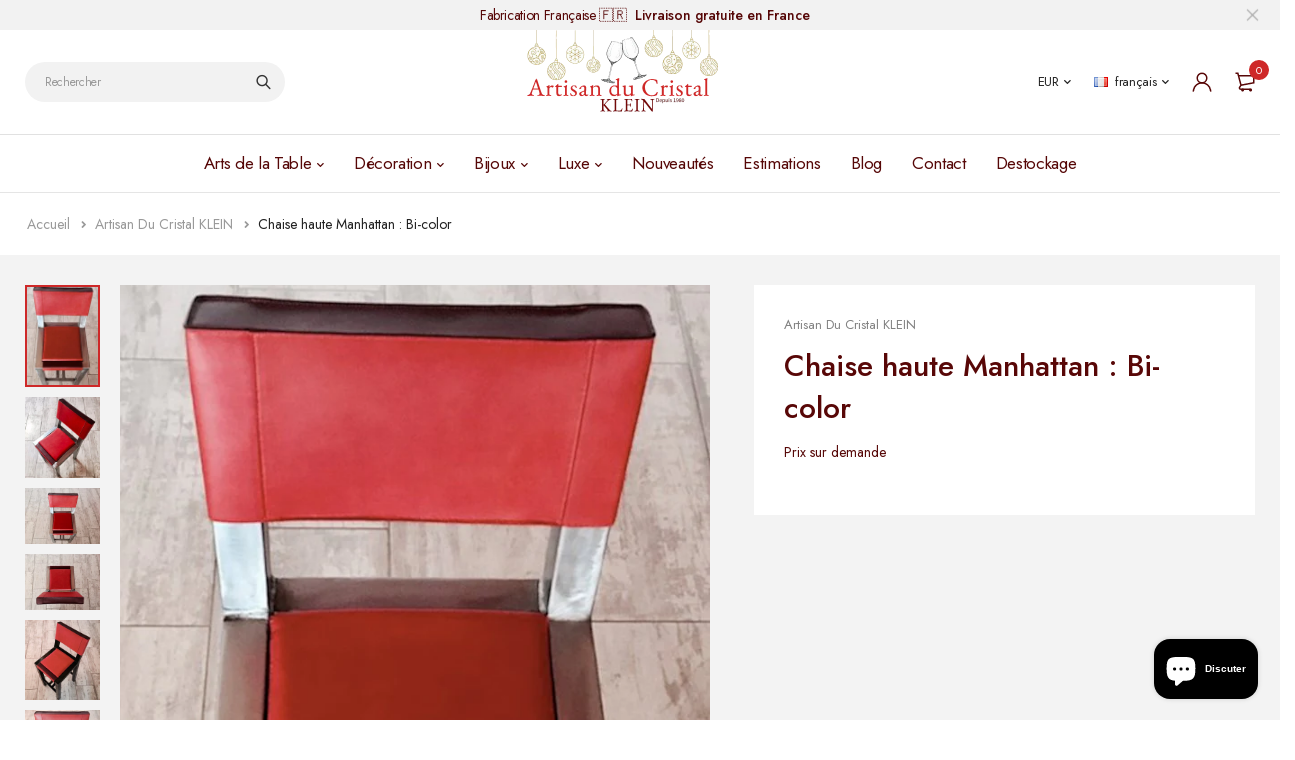

--- FILE ---
content_type: text/html; charset=utf-8
request_url: https://www.artisanducristal.com/products/gamme-manhattan-chaise-haute-bi-color
body_size: 36965
content:
<!DOCTYPE html>
<html class="no-js" lang="fr">

<head>
  <meta charset="UTF-8">
  <meta http-equiv="X-UA-Compatible" content="IE=edge,chrome=1">
  <meta name="viewport" content="width=device-width, initial-scale=1.0, maximum-scale=1.0, user-scalable=no" />
  <meta name="theme-color" content="#ce2828">

  <link rel="preconnect" href="https://cdn.shopify.com" crossorigin>
  <link rel="preconnect" href="https://fonts.shopify.com" crossorigin>
  <link rel="preconnect" href="https://monorail-edge.shopifysvc.com">

  
  <link href="https://fonts.googleapis.com/css2?family=Jost:ital,wght@0,100;0,200;0,300;0,400;0,500;0,600;0,700;0,800;0,900;1,100;1,200;1,300;1,400;1,500;1,600;1,700;1,800&display=swap" rel="stylesheet">
  

  
  
  


  
  
  <link rel="preload" as="font" href="//www.artisanducristal.com/cdn/fonts/poppins/poppins_n4.0ba78fa5af9b0e1a374041b3ceaadf0a43b41362.woff2" type="font/woff2" crossorigin><link rel="canonical" href="https://www.artisanducristal.com/products/gamme-manhattan-chaise-haute-bi-color">
  

  
<title>Chaise haute Manhattan : Bi-color
&ndash; Artisan du Cristal KLEIN</title><meta name="description" content="Chaise haute: cuir et acier.  En édition limitée numérotée et personnalisable à souhait. La commande de cette chaise nécessite un temps de fabrication de 6 semaines.  Il est possible, sur commande de choisir la couleur de votre choix pour l&#39;acier, le cuir et les coutures. Nous travaillons également les cuirs exotiques "><!-- /snippets/social-meta-tags.liquid -->




<meta property="og:site_name" content="Artisan du Cristal KLEIN">
<meta property="og:url" content="https://www.artisanducristal.com/products/gamme-manhattan-chaise-haute-bi-color">
<meta property="og:title" content="Chaise haute Manhattan : Bi-color">
<meta property="og:type" content="product">
<meta property="og:description" content="Chaise haute: cuir et acier.  En édition limitée numérotée et personnalisable à souhait. La commande de cette chaise nécessite un temps de fabrication de 6 semaines.  Il est possible, sur commande de choisir la couleur de votre choix pour l&#39;acier, le cuir et les coutures. Nous travaillons également les cuirs exotiques ">

  <meta property="og:price:amount" content="1,890">
  <meta property="og:price:currency" content="EUR">

<meta property="og:image" content="http://www.artisanducristal.com/cdn/shop/files/Capture_d_ecran_2018-02-22_a_13.33.18-362132_1200x1200.jpg?v=1716822912"><meta property="og:image" content="http://www.artisanducristal.com/cdn/shop/files/Capture_d_ecran_2017-09-20_a_17.22.34_grande_7cfda052-cf91-4c09-a9f3-3085d8aef5a5-788346_1200x1200.jpg?v=1716822912"><meta property="og:image" content="http://www.artisanducristal.com/cdn/shop/files/FullSizeRender_7_1503b000-ecd7-444a-80aa-59d1b312fea7-974314_1200x1200.jpg?v=1716822912">
<meta property="og:image:secure_url" content="https://www.artisanducristal.com/cdn/shop/files/Capture_d_ecran_2018-02-22_a_13.33.18-362132_1200x1200.jpg?v=1716822912"><meta property="og:image:secure_url" content="https://www.artisanducristal.com/cdn/shop/files/Capture_d_ecran_2017-09-20_a_17.22.34_grande_7cfda052-cf91-4c09-a9f3-3085d8aef5a5-788346_1200x1200.jpg?v=1716822912"><meta property="og:image:secure_url" content="https://www.artisanducristal.com/cdn/shop/files/FullSizeRender_7_1503b000-ecd7-444a-80aa-59d1b312fea7-974314_1200x1200.jpg?v=1716822912">


<meta name="twitter:card" content="summary_large_image">
<meta name="twitter:title" content="Chaise haute Manhattan : Bi-color">
<meta name="twitter:description" content="Chaise haute: cuir et acier.  En édition limitée numérotée et personnalisable à souhait. La commande de cette chaise nécessite un temps de fabrication de 6 semaines.  Il est possible, sur commande de choisir la couleur de votre choix pour l&#39;acier, le cuir et les coutures. Nous travaillons également les cuirs exotiques ">

  
<style data-shopify>:root {
    --color-primary: #ce2828;
    --color-primary-rgb: 206, 40, 40;
    --color-primary-dark: #560707;
    --color-secondary: #f7e8eb;
    --color-body: #560707;
    --color-alert: #b10001;
    --color-success: #82e0d5;
    --color-dark: #560707;
    --color-light: #f2f2f2;
    --color-grey: #999;
    --color-grey-rgb: 153, 153, 153;
    --color-border: #e1e1e1;
    --color-border-light: #eee;
    --color-border-dark: #444;
    --color-facebook: #3b5998;
    --color-twitter: #1da1f2;
    --color-linkedin: #0073b2;
    --color-email: #dd4b39;
    --color-google: #dd4b39;
    --color-pinterest: #bd081c;
    --color-reddit: #ff4107;
    --color-tumblr: #304e6c;
    --color-vk: #6383a8;
    --color-whatsapp: #3c8a38;
    --color-xing: #1a7576;
    --color-instagram: #3b6994;
    --color-paypal: #1a7576;

    --color-primary-lb7: #da4040;
    --color-primary-lb20: #e57777;
    --color-primary-lb50: #fef7f7;
    --color-primary-db7: #b02222;
    --color-grey-lb30: #e6e6e6;

    --color-secondary-lb7: #ffffff;
    --color-secondary-lb10: #ffffff;
    --color-secondary-db7: #eeced4;

    --color-alert-lb7: #d50001;
    --color-success-lb7: #9fe7df;
    --color-dark-lb7: #770a0a;--font-stack-first: 'Jost', sans-serif;--font-stack-second: 'Jost', sans-serif;--font-stack-third: Poppins, sans-serif;
    --soldout-img: url(//www.artisanducristal.com/cdn/shop/t/12/assets/sold_out.png?v=100801543270242495951719567788);
    --ps-defaultskin-img: url(//www.artisanducristal.com/cdn/shop/t/12/assets/ps-default-skin.png?v=115405504031309184941716517444);
    --ps-defaultskin-svg: url(//www.artisanducristal.com/cdn/shop/t/12/assets/ps-default-skin.svg?v=118181495713311880261716517444);
    --ps-preloader: url(//www.artisanducristal.com/cdn/shop/t/12/assets/ps-preloader.gif?v=77008736554601496081716517444);

    --border-radius: 55px;

    
  }

  @font-face{font-family:LineAwesome;src:url(//www.artisanducristal.com/cdn/shop/t/12/assets/line-awesome.eot?v=1.1.&v=31695316361125988431716517444);src:url(//www.artisanducristal.com/cdn/shop/t/12/assets/line-awesome.eot??v=1.1.%23iefix&v=31695316361125988431716517444) format("embedded-opentype"),url(//www.artisanducristal.com/cdn/shop/t/12/assets/line-awesome.woff2?v=1.1.&v=174919877857943416171716517444) format("woff2"),url(//www.artisanducristal.com/cdn/shop/t/12/assets/line-awesome.woff?v=1.1.&v=87146950172109960981716517444) format("woff"),url(//www.artisanducristal.com/cdn/shop/t/12/assets/line-awesome.ttf?v=1.1.&v=151060040140638498961716517444) format("truetype"),url(//www.artisanducristal.com/cdn/shop/t/12/assets/line-awesome.svg?v=1.1.%23fa&v=119437685898366552541716517444) format("svg");font-weight:400;font-style:normal}
  @media screen and (-webkit-min-device-pixel-ratio:0){@font-face{font-family:LineAwesome;src:url(//www.artisanducristal.com/cdn/shop/t/12/assets/line-awesome.svg?v=1.1.%23fa&v=119437685898366552541716517444) format("svg")}}

  @font-face{font-family:"Font Awesome 5 Brands";font-style:normal;font-weight:normal;font-display:auto;src:url(//www.artisanducristal.com/cdn/shop/t/12/assets/fa-brands-400.eot?v=101195961690094578421716517444);src:url(//www.artisanducristal.com/cdn/shop/t/12/assets/fa-brands-400.eot?%23iefix&v=101195961690094578421716517444) format("embedded-opentype"),url(//www.artisanducristal.com/cdn/shop/t/12/assets/fa-brands-400.woff2?v=44304571633839896721716517444) format("woff2"),url(//www.artisanducristal.com/cdn/shop/t/12/assets/fa-brands-400.woff?v=72560495744286668701716517444) format("woff"),url(//www.artisanducristal.com/cdn/shop/t/12/assets/fa-brands-400.ttf?v=153001578657139910271716517444) format("truetype"),url(//www.artisanducristal.com/cdn/shop/t/12/assets/fa-brands-400.svg%23fontawesome?3235) format("svg")}
  @font-face{font-family:"Font Awesome 5 Free";font-style:normal;font-weight:400;font-display:auto;src:url(//www.artisanducristal.com/cdn/shop/t/12/assets/fa-regular-400.eot?v=116137177111303773181716517444);src:url(//www.artisanducristal.com/cdn/shop/t/12/assets/fa-regular-400.eot?%23iefix&v=116137177111303773181716517444) format("embedded-opentype"),url(//www.artisanducristal.com/cdn/shop/t/12/assets/fa-regular-400.woff2?v=124727275891872613041716517444) format("woff2"),url(//www.artisanducristal.com/cdn/shop/t/12/assets/fa-regular-400.woff?v=171305702621079607561716517444) format("woff"),url(//www.artisanducristal.com/cdn/shop/t/12/assets/fa-regular-400.ttf?v=47073169148491185721716517444) format("truetype"),url(//www.artisanducristal.com/cdn/shop/t/12/assets/fa-regular-400.svg%23fontawesome?3235) format("svg")}
  @font-face{font-family:"Font Awesome 5 Free";font-style:normal;font-weight:900;font-display:auto;src:url(//www.artisanducristal.com/cdn/shop/t/12/assets/fa-solid-900.eot?v=123824777376635595301716517444);src:url(//www.artisanducristal.com/cdn/shop/t/12/assets/fa-solid-900.eot?%23iefix&v=123824777376635595301716517444) format("embedded-opentype"),url(//www.artisanducristal.com/cdn/shop/t/12/assets/fa-solid-900.woff2?v=142732431838986078751716517444) format("woff2"),url(//www.artisanducristal.com/cdn/shop/t/12/assets/fa-solid-900.woff?v=52465312539021087281716517444) format("woff"),url(//www.artisanducristal.com/cdn/shop/t/12/assets/fa-solid-900.ttf?v=133373312047225198231716517444) format("truetype"),url(//www.artisanducristal.com/cdn/shop/t/12/assets/fa-solid-900.svg%23fontawesome?3235) format("svg")}	  
  
  @font-face{font-family:'fastor-icons';src:url(//www.artisanducristal.com/cdn/shop/t/12/assets/fastor-icons.eot?70233707&v=111855059284042769611716517444);src:url(//www.artisanducristal.com/cdn/shop/t/12/assets/fastor-icons.eot?70233707%23iefix&v=111855059284042769611716517444) format("embedded-opentype"),url(//www.artisanducristal.com/cdn/shop/t/12/assets/fastor-icons.woff2?70233707&v=99779989161894220771716517444) format("woff2"),url(//www.artisanducristal.com/cdn/shop/t/12/assets/fastor-icons.woff?70233707&v=11981914284508399751716517444) format("woff"),url(//www.artisanducristal.com/cdn/shop/t/12/assets/fastor-icons.ttf?70233707&v=90630083239344109691716517444) format("truetype"),url(//www.artisanducristal.com/cdn/shop/t/12/assets/fastor-icons.svg?70233707%23fastor-icons&v=130584186162490643341716517444) format("svg");font-weight:normal;font-style:normal}
  @font-face{font-family:'fastor';src:url(//www.artisanducristal.com/cdn/shop/t/12/assets/fastor.eot?70233707&v=22802137241161394131716517444);src:url(//www.artisanducristal.com/cdn/shop/t/12/assets/fastor.eot?70233707%23iefix&v=22802137241161394131716517444) format("embedded-opentype"),url(//www.artisanducristal.com/cdn/shop/t/12/assets/fastor.woff2?70233707&v=132046698554951827741716517444) format("woff2"),url(//www.artisanducristal.com/cdn/shop/t/12/assets/fastor.woff?70233707&v=83774505055951707481716517444) format("woff"),url(//www.artisanducristal.com/cdn/shop/t/12/assets/fastor.ttf?70233707&v=33165590304734595201716517444) format("truetype"),url(//www.artisanducristal.com/cdn/shop/t/12/assets/fastor.svg?70233707%23fastor-icons&v=87983131105011964291716517444) format("svg");font-weight:normal;font-style:normal}
</style>

  <script type="application/ld+json">
{
    "@context": "https://schema.org",
    "@type": "BreadcrumbList",
    "itemListElement": [{
        "@type": "ListItem",
        "position": 1,
        "name": "Accueil",
        "item": "https://www.artisanducristal.com"
    },{
            "@type": "ListItem",
            "position": 2,
            "name": "Chaise haute Manhattan : Bi-color",
            "item": "https://www.artisanducristal.com/products/gamme-manhattan-chaise-haute-bi-color"
        }]
}
</script>

    <script>
    window.performance.mark('debut:theme_stylesheet_loaded.start');

    var loadScriptAsync = function(lib){
        return new Promise((resolve, reject) => {
        if(lib.state == 1) {
            resolve('JS already loaded.');
            return;
        }

        var tag = document.createElement('script');
        tag.src = lib.src;
        tag.async = true;
        lib.state = 1;
        tag.onload = () => {
            resolve();
        };
        var firstScriptTag = document.getElementsByTagName('script')[0];
        firstScriptTag.parentNode.insertBefore(tag, firstScriptTag);
        });
    }
  </script>

  <link href="//www.artisanducristal.com/cdn/shop/t/12/assets/base.css?v=112868626526263879281716545049" rel="stylesheet" type="text/css" media="all" />
  
  <link href="//www.artisanducristal.com/cdn/shop/t/12/assets/vendors.css?v=43566792540183439681716517444" rel="stylesheet" type="text/css" media="all" />
  

  
  <link href="//www.artisanducristal.com/cdn/shop/t/12/assets/theme.css?v=131830231350484946151716517444" rel="stylesheet" type="text/css" media="all" />
  

  <link href="//www.artisanducristal.com/cdn/shop/t/12/assets/custom.css?v=57978547867967128341716547302" rel="stylesheet" type="text/css" media="all" />

  <style>
    
    
    @font-face {
  font-family: Poppins;
  font-weight: 400;
  font-style: normal;
  font-display: swap;
  src: url("//www.artisanducristal.com/cdn/fonts/poppins/poppins_n4.0ba78fa5af9b0e1a374041b3ceaadf0a43b41362.woff2") format("woff2"),
       url("//www.artisanducristal.com/cdn/fonts/poppins/poppins_n4.214741a72ff2596839fc9760ee7a770386cf16ca.woff") format("woff");
}

  </style>
  <style>
    .loading-overlay{position:fixed;top:0;right:0;bottom:0;left:0;transition:all .3s ease-in-out;background:#fff;opacity:1;visibility:visible;z-index:999999}.loaded>.loading-overlay{opacity:0;visibility:hidden}div.pldr-container{display:flex;justify-content:center;align-items:center;height:100%}div.pldr-container>div{width:10px;height:10px;border-radius:100%;margin:10px;background-image:linear-gradient(145deg,rgba(255,255,255,.5) 0,rgba(0,0,0,0) 100%);animation:pldr-bounce 1.5s .25s linear infinite}div.pldr-container>div.pldr-first{background-color:var(--color-primary)}div.pldr-container>div.pldr-second{background-color:var(--color-primary-lb7);animation-delay:.1s}div.pldr-container>div.pldr-third{background-color:var(--color-grey);animation-delay:.2s}div.pldr-container>div.pldr-fourth{background-color:var(--color-dark);animation-delay:.3s}@keyframes pldr-bounce{0%,100%,50%{transform:scale(1);filter:blur(0)}25%{transform:scale(.6);filter:blur(1px)}75%{filter:blur(1px);transform:scale(1.4)}}
  </style>
  <script>
    var theme = {
      breakpoints: {
        medium: 750,
        large: 990,
        widescreen: 1400
      },
      strings: {
        onlyLeft:"Plus que {{ count }} en stock ",
        addToCart: "Ajouter au panier",
        addToCartType: "Ajouter au panier",
        soldOut: "Épuisé",
        unavailable: "Non disponible",
        inStock: "En Stock",
        regularPrice: "Prix normal",
        salePrice: "Prix réduit",
        sale: "En promotion",
        fromLowestPrice: "à partir de [price]",
        vendor: "Distributeur",
        showMore: "Afficher plus",
        showLess: "Afficher moins",
        searchFor: "Rechercher",
        searchSubmit: "Rechercher",
        searchMore: "Continuer la recherche ...",
        addressError: "Une erreur s\u0026#39;est produite dans la recherche de cette adresse",
        addressNoResults: "Aucun résultat pour cette adresse",
        addressQueryLimit: "Vous avez dépassé la limite d'utilisation de l'API de Google. Pensez à mettre à niveau vers un \u003ca href=\"https:\/\/developers.google.com\/maps\/premium\/usage-limits\"\u003eforfait premium\u003c\/a\u003e.",
        authError: "Une erreur s'est produite lors de l'authentification de votre compte Google Maps.",
        newWindow: "S\u0026#39;ouvre dans une nouvelle fenêtre.",
        external: "Ouvre un site externe.",
        newWindowExternal: "Ouvre un site externe dans une nouvelle fenêtre.",
        removeLabel: "Supprimer [product]",
        update: "Mettre à jour",
        quantity: "Quantité",
        discountedTotal: "Total après réduction",
        regularTotal: "Total avant réduction",
        priceColumn: "Voir les détails de la réduction dans la colonne Prix.",
        quantityMinimumMessage: "La quantité doit être supérieure ou égale à 1",
        cartEmpty: "Votre panier est vide.",
        cartError: "Une erreur est survenue lors de l’actualisation de votre panier. Essayez de nouveau s’il vous plaît.",
        cartSuccess: "Ajouté avec succès",
        cartView: "Voir le panier",
        removedItemMessage: "\u003cspan class=\"cart__removed-product-details\"\u003e([quantity]) [link]\u003c\/span\u003e supprimé(s) de votre panier.",
        unitPrice: "Prix unitaire",
        unitPriceSeparator: "par",
        oneCartCount: "1 article",
        otherCartCount: "[count] article",
        quantityLabel: "Quantité : [count]",
        products: "Produits",
        loading: "Chargement",
        number_of_results: "[result_number] sur [results_count]",
        number_of_results_found: "[results_count] résultats trouvés",
        one_result_found: "1 résultat trouvé",
        compareLimit:"",
        wishlistAdded:"",
        wishlistRemoved:"",
        groupedProductsAdded:"Ajouter ce produit au panier",
        rateStartAt:"",
        doNotShip:"Cette destination n\u0026#39;est pas disponible. Envoyez-nous un mail",
        errorCountry:"Erreur : pays non disponible. Envoyez-nous un mail"},
      moneyFormat: "{{ amount_no_decimals }} €",
      moneyFormatWithCurrency: "{{ amount_no_decimals }} €",
      settings: {
        currencySymbol:"€",
        predictiveSearchEnabled: true,
        predictiveSearchShowPrice: true,
        predictiveSearchShowVendor: true
      },
      addToCartType: "minicart",
      stylesheet: "//www.artisanducristal.com/cdn/shop/t/12/assets/base.css?v=112868626526263879281716545049",
      libs: {
        psearch: {
          src: "//www.artisanducristal.com/cdn/shop/t/12/assets/ll.prs.js?v=183626256303010807671716517444",
          state: 0
        }
      } 
    }

    document.documentElement.className = document.documentElement.className.replace('no-js', 'js');
  </script><script type="text/javascript">
    var roar_api = {
      main_info: {
        theme_id: '18389593',
        owner_email: 'valery@artisanducristal.com',
        shop: 'artisan-du-cristal.myshopify.com',
        domain: 'artisan-du-cristal.myshopify.com',
        rdomain: 'www.artisanducristal.com',
        license: 'vosltwpznrstorsmuvpumlkzvupkqqtku'
      }
    };
  </script><script src="//www.artisanducristal.com/cdn/shop/t/12/assets/vendors.js?v=21241798146408968031716517444" defer="defer"></script>
  
  
  <script src="//www.artisanducristal.com/cdn/shop/t/12/assets/photoswipe.min.js?v=177357196404971690221716517444" defer="defer"></script>
  <script src="//www.artisanducristal.com/cdn/shop/t/12/assets/photoswipe-ui-default.min.js?v=97623706128145982451716517444" defer="defer"></script>
  

  
  <script src="//www.artisanducristal.com/cdn/shop/t/12/assets/sticky.min.js?v=139376226868247282041716517444" defer="defer"></script>
  
  <script src="//www.artisanducristal.com/cdn/shop/t/12/assets/lazysizes.js?v=63098554868324070131716517444" defer="defer"></script>
  <script src="//www.artisanducristal.com/cdn/shop/t/12/assets/theme.min.js?v=79092229454740384491717126535" defer="defer"></script>

  <script type="text/javascript">
    if (window.MSInputMethodContext && document.documentMode) {
      var scripts = document.getElementsByTagName('script')[0];
      var polyfill = document.createElement("script");
      polyfill.defer = true;
      polyfill.src = "//www.artisanducristal.com/cdn/shop/t/12/assets/ie11CustomProperties.min.js?v=146208399201472936201716517444";

      scripts.parentNode.insertBefore(polyfill, scripts);
    }
  </script>

  <script>window.performance && window.performance.mark && window.performance.mark('shopify.content_for_header.start');</script><meta name="google-site-verification" content="LdoQdxV2caUfCJ8GK0Cb8TnP1i_FDz2GQUU9ziDZAdU">
<meta name="google-site-verification" content="9unvUUUEFa-zcI0YHDXjp60rl2GhrriXRFqQC8Vf2Uc">
<meta name="google-site-verification" content="LdoQdxV2caUfCJ8GK0Cb8TnP1i_FDz2GQUU9ziDZAdU">
<meta id="shopify-digital-wallet" name="shopify-digital-wallet" content="/15170366/digital_wallets/dialog">
<meta name="shopify-checkout-api-token" content="27ae5ac4791a11fc4fb904c8ee5b7eb6">
<meta id="in-context-paypal-metadata" data-shop-id="15170366" data-venmo-supported="false" data-environment="production" data-locale="fr_FR" data-paypal-v4="true" data-currency="EUR">
<link rel="alternate" hreflang="x-default" href="https://www.artisanducristal.com/products/gamme-manhattan-chaise-haute-bi-color">
<link rel="alternate" hreflang="fr" href="https://www.artisanducristal.com/products/gamme-manhattan-chaise-haute-bi-color">
<link rel="alternate" hreflang="en" href="https://www.artisanducristal.com/en/products/gamme-manhattan-chaise-haute-bi-color">
<link rel="alternate" hreflang="fr-US" href="https://www.artisanducristal.com/fr-us/products/gamme-manhattan-chaise-haute-bi-color">
<link rel="alternate" hreflang="en-US" href="https://www.artisanducristal.com/en-us/products/gamme-manhattan-chaise-haute-bi-color">
<link rel="alternate" type="application/json+oembed" href="https://www.artisanducristal.com/products/gamme-manhattan-chaise-haute-bi-color.oembed">
<script async="async" src="/checkouts/internal/preloads.js?locale=fr-FR"></script>
<script id="shopify-features" type="application/json">{"accessToken":"27ae5ac4791a11fc4fb904c8ee5b7eb6","betas":["rich-media-storefront-analytics"],"domain":"www.artisanducristal.com","predictiveSearch":true,"shopId":15170366,"locale":"fr"}</script>
<script>var Shopify = Shopify || {};
Shopify.shop = "artisan-du-cristal.myshopify.com";
Shopify.locale = "fr";
Shopify.currency = {"active":"EUR","rate":"1.0"};
Shopify.country = "FR";
Shopify.theme = {"name":"Fastor v5.2.5 skin02 - Hn + Description SEO","id":161554497863,"schema_name":"Fastor","schema_version":"5.2.5","theme_store_id":null,"role":"main"};
Shopify.theme.handle = "null";
Shopify.theme.style = {"id":null,"handle":null};
Shopify.cdnHost = "www.artisanducristal.com/cdn";
Shopify.routes = Shopify.routes || {};
Shopify.routes.root = "/";</script>
<script type="module">!function(o){(o.Shopify=o.Shopify||{}).modules=!0}(window);</script>
<script>!function(o){function n(){var o=[];function n(){o.push(Array.prototype.slice.apply(arguments))}return n.q=o,n}var t=o.Shopify=o.Shopify||{};t.loadFeatures=n(),t.autoloadFeatures=n()}(window);</script>
<script id="shop-js-analytics" type="application/json">{"pageType":"product"}</script>
<script defer="defer" async type="module" src="//www.artisanducristal.com/cdn/shopifycloud/shop-js/modules/v2/client.init-shop-cart-sync_C7zOiP7n.fr.esm.js"></script>
<script defer="defer" async type="module" src="//www.artisanducristal.com/cdn/shopifycloud/shop-js/modules/v2/chunk.common_CSlijhlg.esm.js"></script>
<script type="module">
  await import("//www.artisanducristal.com/cdn/shopifycloud/shop-js/modules/v2/client.init-shop-cart-sync_C7zOiP7n.fr.esm.js");
await import("//www.artisanducristal.com/cdn/shopifycloud/shop-js/modules/v2/chunk.common_CSlijhlg.esm.js");

  window.Shopify.SignInWithShop?.initShopCartSync?.({"fedCMEnabled":true,"windoidEnabled":true});

</script>
<script>(function() {
  var isLoaded = false;
  function asyncLoad() {
    if (isLoaded) return;
    isLoaded = true;
    var urls = ["https:\/\/chimpstatic.com\/mcjs-connected\/js\/users\/57320c0c4a4c1847791993150\/2e28244325b38cb1892d7078b.js?shop=artisan-du-cristal.myshopify.com","https:\/\/www.paypal.com\/tagmanager\/pptm.js?id=bafbd091-eb11-4f27-8e14-29cd20e20cc4\u0026shop=artisan-du-cristal.myshopify.com","https:\/\/maps.boxtal.com\/api\/v2\/maps-shopify\/script.js?shop=artisan-du-cristal.myshopify.com"];
    for (var i = 0; i < urls.length; i++) {
      var s = document.createElement('script');
      s.type = 'text/javascript';
      s.async = true;
      s.src = urls[i];
      var x = document.getElementsByTagName('script')[0];
      x.parentNode.insertBefore(s, x);
    }
  };
  if(window.attachEvent) {
    window.attachEvent('onload', asyncLoad);
  } else {
    window.addEventListener('load', asyncLoad, false);
  }
})();</script>
<script id="__st">var __st={"a":15170366,"offset":3600,"reqid":"e467e428-16bc-4ba6-b919-44fa803ebf0b-1768386117","pageurl":"www.artisanducristal.com\/products\/gamme-manhattan-chaise-haute-bi-color","u":"60731389e6e0","p":"product","rtyp":"product","rid":10649499400};</script>
<script>window.ShopifyPaypalV4VisibilityTracking = true;</script>
<script id="captcha-bootstrap">!function(){'use strict';const t='contact',e='account',n='new_comment',o=[[t,t],['blogs',n],['comments',n],[t,'customer']],c=[[e,'customer_login'],[e,'guest_login'],[e,'recover_customer_password'],[e,'create_customer']],r=t=>t.map((([t,e])=>`form[action*='/${t}']:not([data-nocaptcha='true']) input[name='form_type'][value='${e}']`)).join(','),a=t=>()=>t?[...document.querySelectorAll(t)].map((t=>t.form)):[];function s(){const t=[...o],e=r(t);return a(e)}const i='password',u='form_key',d=['recaptcha-v3-token','g-recaptcha-response','h-captcha-response',i],f=()=>{try{return window.sessionStorage}catch{return}},m='__shopify_v',_=t=>t.elements[u];function p(t,e,n=!1){try{const o=window.sessionStorage,c=JSON.parse(o.getItem(e)),{data:r}=function(t){const{data:e,action:n}=t;return t[m]||n?{data:e,action:n}:{data:t,action:n}}(c);for(const[e,n]of Object.entries(r))t.elements[e]&&(t.elements[e].value=n);n&&o.removeItem(e)}catch(o){console.error('form repopulation failed',{error:o})}}const l='form_type',E='cptcha';function T(t){t.dataset[E]=!0}const w=window,h=w.document,L='Shopify',v='ce_forms',y='captcha';let A=!1;((t,e)=>{const n=(g='f06e6c50-85a8-45c8-87d0-21a2b65856fe',I='https://cdn.shopify.com/shopifycloud/storefront-forms-hcaptcha/ce_storefront_forms_captcha_hcaptcha.v1.5.2.iife.js',D={infoText:'Protégé par hCaptcha',privacyText:'Confidentialité',termsText:'Conditions'},(t,e,n)=>{const o=w[L][v],c=o.bindForm;if(c)return c(t,g,e,D).then(n);var r;o.q.push([[t,g,e,D],n]),r=I,A||(h.body.append(Object.assign(h.createElement('script'),{id:'captcha-provider',async:!0,src:r})),A=!0)});var g,I,D;w[L]=w[L]||{},w[L][v]=w[L][v]||{},w[L][v].q=[],w[L][y]=w[L][y]||{},w[L][y].protect=function(t,e){n(t,void 0,e),T(t)},Object.freeze(w[L][y]),function(t,e,n,w,h,L){const[v,y,A,g]=function(t,e,n){const i=e?o:[],u=t?c:[],d=[...i,...u],f=r(d),m=r(i),_=r(d.filter((([t,e])=>n.includes(e))));return[a(f),a(m),a(_),s()]}(w,h,L),I=t=>{const e=t.target;return e instanceof HTMLFormElement?e:e&&e.form},D=t=>v().includes(t);t.addEventListener('submit',(t=>{const e=I(t);if(!e)return;const n=D(e)&&!e.dataset.hcaptchaBound&&!e.dataset.recaptchaBound,o=_(e),c=g().includes(e)&&(!o||!o.value);(n||c)&&t.preventDefault(),c&&!n&&(function(t){try{if(!f())return;!function(t){const e=f();if(!e)return;const n=_(t);if(!n)return;const o=n.value;o&&e.removeItem(o)}(t);const e=Array.from(Array(32),(()=>Math.random().toString(36)[2])).join('');!function(t,e){_(t)||t.append(Object.assign(document.createElement('input'),{type:'hidden',name:u})),t.elements[u].value=e}(t,e),function(t,e){const n=f();if(!n)return;const o=[...t.querySelectorAll(`input[type='${i}']`)].map((({name:t})=>t)),c=[...d,...o],r={};for(const[a,s]of new FormData(t).entries())c.includes(a)||(r[a]=s);n.setItem(e,JSON.stringify({[m]:1,action:t.action,data:r}))}(t,e)}catch(e){console.error('failed to persist form',e)}}(e),e.submit())}));const S=(t,e)=>{t&&!t.dataset[E]&&(n(t,e.some((e=>e===t))),T(t))};for(const o of['focusin','change'])t.addEventListener(o,(t=>{const e=I(t);D(e)&&S(e,y())}));const B=e.get('form_key'),M=e.get(l),P=B&&M;t.addEventListener('DOMContentLoaded',(()=>{const t=y();if(P)for(const e of t)e.elements[l].value===M&&p(e,B);[...new Set([...A(),...v().filter((t=>'true'===t.dataset.shopifyCaptcha))])].forEach((e=>S(e,t)))}))}(h,new URLSearchParams(w.location.search),n,t,e,['guest_login'])})(!0,!0)}();</script>
<script integrity="sha256-4kQ18oKyAcykRKYeNunJcIwy7WH5gtpwJnB7kiuLZ1E=" data-source-attribution="shopify.loadfeatures" defer="defer" src="//www.artisanducristal.com/cdn/shopifycloud/storefront/assets/storefront/load_feature-a0a9edcb.js" crossorigin="anonymous"></script>
<script data-source-attribution="shopify.dynamic_checkout.dynamic.init">var Shopify=Shopify||{};Shopify.PaymentButton=Shopify.PaymentButton||{isStorefrontPortableWallets:!0,init:function(){window.Shopify.PaymentButton.init=function(){};var t=document.createElement("script");t.src="https://www.artisanducristal.com/cdn/shopifycloud/portable-wallets/latest/portable-wallets.fr.js",t.type="module",document.head.appendChild(t)}};
</script>
<script data-source-attribution="shopify.dynamic_checkout.buyer_consent">
  function portableWalletsHideBuyerConsent(e){var t=document.getElementById("shopify-buyer-consent"),n=document.getElementById("shopify-subscription-policy-button");t&&n&&(t.classList.add("hidden"),t.setAttribute("aria-hidden","true"),n.removeEventListener("click",e))}function portableWalletsShowBuyerConsent(e){var t=document.getElementById("shopify-buyer-consent"),n=document.getElementById("shopify-subscription-policy-button");t&&n&&(t.classList.remove("hidden"),t.removeAttribute("aria-hidden"),n.addEventListener("click",e))}window.Shopify?.PaymentButton&&(window.Shopify.PaymentButton.hideBuyerConsent=portableWalletsHideBuyerConsent,window.Shopify.PaymentButton.showBuyerConsent=portableWalletsShowBuyerConsent);
</script>
<script data-source-attribution="shopify.dynamic_checkout.cart.bootstrap">document.addEventListener("DOMContentLoaded",(function(){function t(){return document.querySelector("shopify-accelerated-checkout-cart, shopify-accelerated-checkout")}if(t())Shopify.PaymentButton.init();else{new MutationObserver((function(e,n){t()&&(Shopify.PaymentButton.init(),n.disconnect())})).observe(document.body,{childList:!0,subtree:!0})}}));
</script>
<link id="shopify-accelerated-checkout-styles" rel="stylesheet" media="screen" href="https://www.artisanducristal.com/cdn/shopifycloud/portable-wallets/latest/accelerated-checkout-backwards-compat.css" crossorigin="anonymous">
<style id="shopify-accelerated-checkout-cart">
        #shopify-buyer-consent {
  margin-top: 1em;
  display: inline-block;
  width: 100%;
}

#shopify-buyer-consent.hidden {
  display: none;
}

#shopify-subscription-policy-button {
  background: none;
  border: none;
  padding: 0;
  text-decoration: underline;
  font-size: inherit;
  cursor: pointer;
}

#shopify-subscription-policy-button::before {
  box-shadow: none;
}

      </style>

<script>window.performance && window.performance.mark && window.performance.mark('shopify.content_for_header.end');</script>
<!-- BEGIN app block: shopify://apps/consentmo-gdpr/blocks/gdpr_cookie_consent/4fbe573f-a377-4fea-9801-3ee0858cae41 -->


<!-- END app block --><!-- BEGIN app block: shopify://apps/optimonk-popup-cro-a-b-test/blocks/app-embed/0b488be1-fc0a-4fe6-8793-f2bef383dba8 -->
<script async src="https://onsite.optimonk.com/script.js?account=248800&origin=shopify-app-embed-block"></script>




<!-- END app block --><script src="https://cdn.shopify.com/extensions/019bbbfe-aeb4-7cab-8b10-dff0522d62c5/consentmo-gdpr-567/assets/consentmo_cookie_consent.js" type="text/javascript" defer="defer"></script>
<script src="https://cdn.shopify.com/extensions/7bc9bb47-adfa-4267-963e-cadee5096caf/inbox-1252/assets/inbox-chat-loader.js" type="text/javascript" defer="defer"></script>
<script src="https://cdn.shopify.com/extensions/cfc76123-b24f-4e9a-a1dc-585518796af7/forms-2294/assets/shopify-forms-loader.js" type="text/javascript" defer="defer"></script>
<link href="https://monorail-edge.shopifysvc.com" rel="dns-prefetch">
<script>(function(){if ("sendBeacon" in navigator && "performance" in window) {try {var session_token_from_headers = performance.getEntriesByType('navigation')[0].serverTiming.find(x => x.name == '_s').description;} catch {var session_token_from_headers = undefined;}var session_cookie_matches = document.cookie.match(/_shopify_s=([^;]*)/);var session_token_from_cookie = session_cookie_matches && session_cookie_matches.length === 2 ? session_cookie_matches[1] : "";var session_token = session_token_from_headers || session_token_from_cookie || "";function handle_abandonment_event(e) {var entries = performance.getEntries().filter(function(entry) {return /monorail-edge.shopifysvc.com/.test(entry.name);});if (!window.abandonment_tracked && entries.length === 0) {window.abandonment_tracked = true;var currentMs = Date.now();var navigation_start = performance.timing.navigationStart;var payload = {shop_id: 15170366,url: window.location.href,navigation_start,duration: currentMs - navigation_start,session_token,page_type: "product"};window.navigator.sendBeacon("https://monorail-edge.shopifysvc.com/v1/produce", JSON.stringify({schema_id: "online_store_buyer_site_abandonment/1.1",payload: payload,metadata: {event_created_at_ms: currentMs,event_sent_at_ms: currentMs}}));}}window.addEventListener('pagehide', handle_abandonment_event);}}());</script>
<script id="web-pixels-manager-setup">(function e(e,d,r,n,o){if(void 0===o&&(o={}),!Boolean(null===(a=null===(i=window.Shopify)||void 0===i?void 0:i.analytics)||void 0===a?void 0:a.replayQueue)){var i,a;window.Shopify=window.Shopify||{};var t=window.Shopify;t.analytics=t.analytics||{};var s=t.analytics;s.replayQueue=[],s.publish=function(e,d,r){return s.replayQueue.push([e,d,r]),!0};try{self.performance.mark("wpm:start")}catch(e){}var l=function(){var e={modern:/Edge?\/(1{2}[4-9]|1[2-9]\d|[2-9]\d{2}|\d{4,})\.\d+(\.\d+|)|Firefox\/(1{2}[4-9]|1[2-9]\d|[2-9]\d{2}|\d{4,})\.\d+(\.\d+|)|Chrom(ium|e)\/(9{2}|\d{3,})\.\d+(\.\d+|)|(Maci|X1{2}).+ Version\/(15\.\d+|(1[6-9]|[2-9]\d|\d{3,})\.\d+)([,.]\d+|)( \(\w+\)|)( Mobile\/\w+|) Safari\/|Chrome.+OPR\/(9{2}|\d{3,})\.\d+\.\d+|(CPU[ +]OS|iPhone[ +]OS|CPU[ +]iPhone|CPU IPhone OS|CPU iPad OS)[ +]+(15[._]\d+|(1[6-9]|[2-9]\d|\d{3,})[._]\d+)([._]\d+|)|Android:?[ /-](13[3-9]|1[4-9]\d|[2-9]\d{2}|\d{4,})(\.\d+|)(\.\d+|)|Android.+Firefox\/(13[5-9]|1[4-9]\d|[2-9]\d{2}|\d{4,})\.\d+(\.\d+|)|Android.+Chrom(ium|e)\/(13[3-9]|1[4-9]\d|[2-9]\d{2}|\d{4,})\.\d+(\.\d+|)|SamsungBrowser\/([2-9]\d|\d{3,})\.\d+/,legacy:/Edge?\/(1[6-9]|[2-9]\d|\d{3,})\.\d+(\.\d+|)|Firefox\/(5[4-9]|[6-9]\d|\d{3,})\.\d+(\.\d+|)|Chrom(ium|e)\/(5[1-9]|[6-9]\d|\d{3,})\.\d+(\.\d+|)([\d.]+$|.*Safari\/(?![\d.]+ Edge\/[\d.]+$))|(Maci|X1{2}).+ Version\/(10\.\d+|(1[1-9]|[2-9]\d|\d{3,})\.\d+)([,.]\d+|)( \(\w+\)|)( Mobile\/\w+|) Safari\/|Chrome.+OPR\/(3[89]|[4-9]\d|\d{3,})\.\d+\.\d+|(CPU[ +]OS|iPhone[ +]OS|CPU[ +]iPhone|CPU IPhone OS|CPU iPad OS)[ +]+(10[._]\d+|(1[1-9]|[2-9]\d|\d{3,})[._]\d+)([._]\d+|)|Android:?[ /-](13[3-9]|1[4-9]\d|[2-9]\d{2}|\d{4,})(\.\d+|)(\.\d+|)|Mobile Safari.+OPR\/([89]\d|\d{3,})\.\d+\.\d+|Android.+Firefox\/(13[5-9]|1[4-9]\d|[2-9]\d{2}|\d{4,})\.\d+(\.\d+|)|Android.+Chrom(ium|e)\/(13[3-9]|1[4-9]\d|[2-9]\d{2}|\d{4,})\.\d+(\.\d+|)|Android.+(UC? ?Browser|UCWEB|U3)[ /]?(15\.([5-9]|\d{2,})|(1[6-9]|[2-9]\d|\d{3,})\.\d+)\.\d+|SamsungBrowser\/(5\.\d+|([6-9]|\d{2,})\.\d+)|Android.+MQ{2}Browser\/(14(\.(9|\d{2,})|)|(1[5-9]|[2-9]\d|\d{3,})(\.\d+|))(\.\d+|)|K[Aa][Ii]OS\/(3\.\d+|([4-9]|\d{2,})\.\d+)(\.\d+|)/},d=e.modern,r=e.legacy,n=navigator.userAgent;return n.match(d)?"modern":n.match(r)?"legacy":"unknown"}(),u="modern"===l?"modern":"legacy",c=(null!=n?n:{modern:"",legacy:""})[u],f=function(e){return[e.baseUrl,"/wpm","/b",e.hashVersion,"modern"===e.buildTarget?"m":"l",".js"].join("")}({baseUrl:d,hashVersion:r,buildTarget:u}),m=function(e){var d=e.version,r=e.bundleTarget,n=e.surface,o=e.pageUrl,i=e.monorailEndpoint;return{emit:function(e){var a=e.status,t=e.errorMsg,s=(new Date).getTime(),l=JSON.stringify({metadata:{event_sent_at_ms:s},events:[{schema_id:"web_pixels_manager_load/3.1",payload:{version:d,bundle_target:r,page_url:o,status:a,surface:n,error_msg:t},metadata:{event_created_at_ms:s}}]});if(!i)return console&&console.warn&&console.warn("[Web Pixels Manager] No Monorail endpoint provided, skipping logging."),!1;try{return self.navigator.sendBeacon.bind(self.navigator)(i,l)}catch(e){}var u=new XMLHttpRequest;try{return u.open("POST",i,!0),u.setRequestHeader("Content-Type","text/plain"),u.send(l),!0}catch(e){return console&&console.warn&&console.warn("[Web Pixels Manager] Got an unhandled error while logging to Monorail."),!1}}}}({version:r,bundleTarget:l,surface:e.surface,pageUrl:self.location.href,monorailEndpoint:e.monorailEndpoint});try{o.browserTarget=l,function(e){var d=e.src,r=e.async,n=void 0===r||r,o=e.onload,i=e.onerror,a=e.sri,t=e.scriptDataAttributes,s=void 0===t?{}:t,l=document.createElement("script"),u=document.querySelector("head"),c=document.querySelector("body");if(l.async=n,l.src=d,a&&(l.integrity=a,l.crossOrigin="anonymous"),s)for(var f in s)if(Object.prototype.hasOwnProperty.call(s,f))try{l.dataset[f]=s[f]}catch(e){}if(o&&l.addEventListener("load",o),i&&l.addEventListener("error",i),u)u.appendChild(l);else{if(!c)throw new Error("Did not find a head or body element to append the script");c.appendChild(l)}}({src:f,async:!0,onload:function(){if(!function(){var e,d;return Boolean(null===(d=null===(e=window.Shopify)||void 0===e?void 0:e.analytics)||void 0===d?void 0:d.initialized)}()){var d=window.webPixelsManager.init(e)||void 0;if(d){var r=window.Shopify.analytics;r.replayQueue.forEach((function(e){var r=e[0],n=e[1],o=e[2];d.publishCustomEvent(r,n,o)})),r.replayQueue=[],r.publish=d.publishCustomEvent,r.visitor=d.visitor,r.initialized=!0}}},onerror:function(){return m.emit({status:"failed",errorMsg:"".concat(f," has failed to load")})},sri:function(e){var d=/^sha384-[A-Za-z0-9+/=]+$/;return"string"==typeof e&&d.test(e)}(c)?c:"",scriptDataAttributes:o}),m.emit({status:"loading"})}catch(e){m.emit({status:"failed",errorMsg:(null==e?void 0:e.message)||"Unknown error"})}}})({shopId: 15170366,storefrontBaseUrl: "https://www.artisanducristal.com",extensionsBaseUrl: "https://extensions.shopifycdn.com/cdn/shopifycloud/web-pixels-manager",monorailEndpoint: "https://monorail-edge.shopifysvc.com/unstable/produce_batch",surface: "storefront-renderer",enabledBetaFlags: ["2dca8a86","a0d5f9d2"],webPixelsConfigList: [{"id":"1643675975","configuration":"{\"accountID\":\"248800\"}","eventPayloadVersion":"v1","runtimeContext":"STRICT","scriptVersion":"e9702cc0fbdd9453d46c7ca8e2f5a5f4","type":"APP","apiClientId":956606,"privacyPurposes":[],"dataSharingAdjustments":{"protectedCustomerApprovalScopes":["read_customer_personal_data"]}},{"id":"987496775","configuration":"{\"config\":\"{\\\"pixel_id\\\":\\\"G-S95S3EEVY6\\\",\\\"target_country\\\":\\\"FR\\\",\\\"gtag_events\\\":[{\\\"type\\\":\\\"begin_checkout\\\",\\\"action_label\\\":\\\"G-S95S3EEVY6\\\"},{\\\"type\\\":\\\"search\\\",\\\"action_label\\\":\\\"G-S95S3EEVY6\\\"},{\\\"type\\\":\\\"view_item\\\",\\\"action_label\\\":[\\\"G-S95S3EEVY6\\\",\\\"MC-JV3T1952NG\\\"]},{\\\"type\\\":\\\"purchase\\\",\\\"action_label\\\":[\\\"G-S95S3EEVY6\\\",\\\"MC-JV3T1952NG\\\"]},{\\\"type\\\":\\\"page_view\\\",\\\"action_label\\\":[\\\"G-S95S3EEVY6\\\",\\\"MC-JV3T1952NG\\\"]},{\\\"type\\\":\\\"add_payment_info\\\",\\\"action_label\\\":\\\"G-S95S3EEVY6\\\"},{\\\"type\\\":\\\"add_to_cart\\\",\\\"action_label\\\":\\\"G-S95S3EEVY6\\\"}],\\\"enable_monitoring_mode\\\":false}\"}","eventPayloadVersion":"v1","runtimeContext":"OPEN","scriptVersion":"b2a88bafab3e21179ed38636efcd8a93","type":"APP","apiClientId":1780363,"privacyPurposes":[],"dataSharingAdjustments":{"protectedCustomerApprovalScopes":["read_customer_address","read_customer_email","read_customer_name","read_customer_personal_data","read_customer_phone"]}},{"id":"318374215","configuration":"{\"pixel_id\":\"1827757010813026\",\"pixel_type\":\"facebook_pixel\",\"metaapp_system_user_token\":\"-\"}","eventPayloadVersion":"v1","runtimeContext":"OPEN","scriptVersion":"ca16bc87fe92b6042fbaa3acc2fbdaa6","type":"APP","apiClientId":2329312,"privacyPurposes":["ANALYTICS","MARKETING","SALE_OF_DATA"],"dataSharingAdjustments":{"protectedCustomerApprovalScopes":["read_customer_address","read_customer_email","read_customer_name","read_customer_personal_data","read_customer_phone"]}},{"id":"173080903","eventPayloadVersion":"v1","runtimeContext":"LAX","scriptVersion":"1","type":"CUSTOM","privacyPurposes":["ANALYTICS"],"name":"Google Analytics tag (migrated)"},{"id":"shopify-app-pixel","configuration":"{}","eventPayloadVersion":"v1","runtimeContext":"STRICT","scriptVersion":"0450","apiClientId":"shopify-pixel","type":"APP","privacyPurposes":["ANALYTICS","MARKETING"]},{"id":"shopify-custom-pixel","eventPayloadVersion":"v1","runtimeContext":"LAX","scriptVersion":"0450","apiClientId":"shopify-pixel","type":"CUSTOM","privacyPurposes":["ANALYTICS","MARKETING"]}],isMerchantRequest: false,initData: {"shop":{"name":"Artisan du Cristal KLEIN","paymentSettings":{"currencyCode":"EUR"},"myshopifyDomain":"artisan-du-cristal.myshopify.com","countryCode":"FR","storefrontUrl":"https:\/\/www.artisanducristal.com"},"customer":null,"cart":null,"checkout":null,"productVariants":[{"price":{"amount":1890.0,"currencyCode":"EUR"},"product":{"title":"Chaise haute Manhattan : Bi-color","vendor":"Artisan Du Cristal KLEIN","id":"10649499400","untranslatedTitle":"Chaise haute Manhattan : Bi-color","url":"\/products\/gamme-manhattan-chaise-haute-bi-color","type":"Mobilier"},"id":"45596579848","image":{"src":"\/\/www.artisanducristal.com\/cdn\/shop\/files\/Capture_d_ecran_2018-02-22_a_13.33.18-362132.jpg?v=1716822912"},"sku":"","title":"Default Title","untranslatedTitle":"Default Title"}],"purchasingCompany":null},},"https://www.artisanducristal.com/cdn","7cecd0b6w90c54c6cpe92089d5m57a67346",{"modern":"","legacy":""},{"shopId":"15170366","storefrontBaseUrl":"https:\/\/www.artisanducristal.com","extensionBaseUrl":"https:\/\/extensions.shopifycdn.com\/cdn\/shopifycloud\/web-pixels-manager","surface":"storefront-renderer","enabledBetaFlags":"[\"2dca8a86\", \"a0d5f9d2\"]","isMerchantRequest":"false","hashVersion":"7cecd0b6w90c54c6cpe92089d5m57a67346","publish":"custom","events":"[[\"page_viewed\",{}],[\"product_viewed\",{\"productVariant\":{\"price\":{\"amount\":1890.0,\"currencyCode\":\"EUR\"},\"product\":{\"title\":\"Chaise haute Manhattan : Bi-color\",\"vendor\":\"Artisan Du Cristal KLEIN\",\"id\":\"10649499400\",\"untranslatedTitle\":\"Chaise haute Manhattan : Bi-color\",\"url\":\"\/products\/gamme-manhattan-chaise-haute-bi-color\",\"type\":\"Mobilier\"},\"id\":\"45596579848\",\"image\":{\"src\":\"\/\/www.artisanducristal.com\/cdn\/shop\/files\/Capture_d_ecran_2018-02-22_a_13.33.18-362132.jpg?v=1716822912\"},\"sku\":\"\",\"title\":\"Default Title\",\"untranslatedTitle\":\"Default Title\"}}]]"});</script><script>
  window.ShopifyAnalytics = window.ShopifyAnalytics || {};
  window.ShopifyAnalytics.meta = window.ShopifyAnalytics.meta || {};
  window.ShopifyAnalytics.meta.currency = 'EUR';
  var meta = {"product":{"id":10649499400,"gid":"gid:\/\/shopify\/Product\/10649499400","vendor":"Artisan Du Cristal KLEIN","type":"Mobilier","handle":"gamme-manhattan-chaise-haute-bi-color","variants":[{"id":45596579848,"price":189000,"name":"Chaise haute Manhattan : Bi-color","public_title":null,"sku":""}],"remote":false},"page":{"pageType":"product","resourceType":"product","resourceId":10649499400,"requestId":"e467e428-16bc-4ba6-b919-44fa803ebf0b-1768386117"}};
  for (var attr in meta) {
    window.ShopifyAnalytics.meta[attr] = meta[attr];
  }
</script>
<script class="analytics">
  (function () {
    var customDocumentWrite = function(content) {
      var jquery = null;

      if (window.jQuery) {
        jquery = window.jQuery;
      } else if (window.Checkout && window.Checkout.$) {
        jquery = window.Checkout.$;
      }

      if (jquery) {
        jquery('body').append(content);
      }
    };

    var hasLoggedConversion = function(token) {
      if (token) {
        return document.cookie.indexOf('loggedConversion=' + token) !== -1;
      }
      return false;
    }

    var setCookieIfConversion = function(token) {
      if (token) {
        var twoMonthsFromNow = new Date(Date.now());
        twoMonthsFromNow.setMonth(twoMonthsFromNow.getMonth() + 2);

        document.cookie = 'loggedConversion=' + token + '; expires=' + twoMonthsFromNow;
      }
    }

    var trekkie = window.ShopifyAnalytics.lib = window.trekkie = window.trekkie || [];
    if (trekkie.integrations) {
      return;
    }
    trekkie.methods = [
      'identify',
      'page',
      'ready',
      'track',
      'trackForm',
      'trackLink'
    ];
    trekkie.factory = function(method) {
      return function() {
        var args = Array.prototype.slice.call(arguments);
        args.unshift(method);
        trekkie.push(args);
        return trekkie;
      };
    };
    for (var i = 0; i < trekkie.methods.length; i++) {
      var key = trekkie.methods[i];
      trekkie[key] = trekkie.factory(key);
    }
    trekkie.load = function(config) {
      trekkie.config = config || {};
      trekkie.config.initialDocumentCookie = document.cookie;
      var first = document.getElementsByTagName('script')[0];
      var script = document.createElement('script');
      script.type = 'text/javascript';
      script.onerror = function(e) {
        var scriptFallback = document.createElement('script');
        scriptFallback.type = 'text/javascript';
        scriptFallback.onerror = function(error) {
                var Monorail = {
      produce: function produce(monorailDomain, schemaId, payload) {
        var currentMs = new Date().getTime();
        var event = {
          schema_id: schemaId,
          payload: payload,
          metadata: {
            event_created_at_ms: currentMs,
            event_sent_at_ms: currentMs
          }
        };
        return Monorail.sendRequest("https://" + monorailDomain + "/v1/produce", JSON.stringify(event));
      },
      sendRequest: function sendRequest(endpointUrl, payload) {
        // Try the sendBeacon API
        if (window && window.navigator && typeof window.navigator.sendBeacon === 'function' && typeof window.Blob === 'function' && !Monorail.isIos12()) {
          var blobData = new window.Blob([payload], {
            type: 'text/plain'
          });

          if (window.navigator.sendBeacon(endpointUrl, blobData)) {
            return true;
          } // sendBeacon was not successful

        } // XHR beacon

        var xhr = new XMLHttpRequest();

        try {
          xhr.open('POST', endpointUrl);
          xhr.setRequestHeader('Content-Type', 'text/plain');
          xhr.send(payload);
        } catch (e) {
          console.log(e);
        }

        return false;
      },
      isIos12: function isIos12() {
        return window.navigator.userAgent.lastIndexOf('iPhone; CPU iPhone OS 12_') !== -1 || window.navigator.userAgent.lastIndexOf('iPad; CPU OS 12_') !== -1;
      }
    };
    Monorail.produce('monorail-edge.shopifysvc.com',
      'trekkie_storefront_load_errors/1.1',
      {shop_id: 15170366,
      theme_id: 161554497863,
      app_name: "storefront",
      context_url: window.location.href,
      source_url: "//www.artisanducristal.com/cdn/s/trekkie.storefront.55c6279c31a6628627b2ba1c5ff367020da294e2.min.js"});

        };
        scriptFallback.async = true;
        scriptFallback.src = '//www.artisanducristal.com/cdn/s/trekkie.storefront.55c6279c31a6628627b2ba1c5ff367020da294e2.min.js';
        first.parentNode.insertBefore(scriptFallback, first);
      };
      script.async = true;
      script.src = '//www.artisanducristal.com/cdn/s/trekkie.storefront.55c6279c31a6628627b2ba1c5ff367020da294e2.min.js';
      first.parentNode.insertBefore(script, first);
    };
    trekkie.load(
      {"Trekkie":{"appName":"storefront","development":false,"defaultAttributes":{"shopId":15170366,"isMerchantRequest":null,"themeId":161554497863,"themeCityHash":"9351302444731488531","contentLanguage":"fr","currency":"EUR","eventMetadataId":"10b88f9f-d94b-4705-80a3-5d37921a07d4"},"isServerSideCookieWritingEnabled":true,"monorailRegion":"shop_domain","enabledBetaFlags":["65f19447"]},"Session Attribution":{},"S2S":{"facebookCapiEnabled":true,"source":"trekkie-storefront-renderer","apiClientId":580111}}
    );

    var loaded = false;
    trekkie.ready(function() {
      if (loaded) return;
      loaded = true;

      window.ShopifyAnalytics.lib = window.trekkie;

      var originalDocumentWrite = document.write;
      document.write = customDocumentWrite;
      try { window.ShopifyAnalytics.merchantGoogleAnalytics.call(this); } catch(error) {};
      document.write = originalDocumentWrite;

      window.ShopifyAnalytics.lib.page(null,{"pageType":"product","resourceType":"product","resourceId":10649499400,"requestId":"e467e428-16bc-4ba6-b919-44fa803ebf0b-1768386117","shopifyEmitted":true});

      var match = window.location.pathname.match(/checkouts\/(.+)\/(thank_you|post_purchase)/)
      var token = match? match[1]: undefined;
      if (!hasLoggedConversion(token)) {
        setCookieIfConversion(token);
        window.ShopifyAnalytics.lib.track("Viewed Product",{"currency":"EUR","variantId":45596579848,"productId":10649499400,"productGid":"gid:\/\/shopify\/Product\/10649499400","name":"Chaise haute Manhattan : Bi-color","price":"1890.00","sku":"","brand":"Artisan Du Cristal KLEIN","variant":null,"category":"Mobilier","nonInteraction":true,"remote":false},undefined,undefined,{"shopifyEmitted":true});
      window.ShopifyAnalytics.lib.track("monorail:\/\/trekkie_storefront_viewed_product\/1.1",{"currency":"EUR","variantId":45596579848,"productId":10649499400,"productGid":"gid:\/\/shopify\/Product\/10649499400","name":"Chaise haute Manhattan : Bi-color","price":"1890.00","sku":"","brand":"Artisan Du Cristal KLEIN","variant":null,"category":"Mobilier","nonInteraction":true,"remote":false,"referer":"https:\/\/www.artisanducristal.com\/products\/gamme-manhattan-chaise-haute-bi-color"});
      }
    });


        var eventsListenerScript = document.createElement('script');
        eventsListenerScript.async = true;
        eventsListenerScript.src = "//www.artisanducristal.com/cdn/shopifycloud/storefront/assets/shop_events_listener-3da45d37.js";
        document.getElementsByTagName('head')[0].appendChild(eventsListenerScript);

})();</script>
  <script>
  if (!window.ga || (window.ga && typeof window.ga !== 'function')) {
    window.ga = function ga() {
      (window.ga.q = window.ga.q || []).push(arguments);
      if (window.Shopify && window.Shopify.analytics && typeof window.Shopify.analytics.publish === 'function') {
        window.Shopify.analytics.publish("ga_stub_called", {}, {sendTo: "google_osp_migration"});
      }
      console.error("Shopify's Google Analytics stub called with:", Array.from(arguments), "\nSee https://help.shopify.com/manual/promoting-marketing/pixels/pixel-migration#google for more information.");
    };
    if (window.Shopify && window.Shopify.analytics && typeof window.Shopify.analytics.publish === 'function') {
      window.Shopify.analytics.publish("ga_stub_initialized", {}, {sendTo: "google_osp_migration"});
    }
  }
</script>
<script
  defer
  src="https://www.artisanducristal.com/cdn/shopifycloud/perf-kit/shopify-perf-kit-3.0.3.min.js"
  data-application="storefront-renderer"
  data-shop-id="15170366"
  data-render-region="gcp-us-east1"
  data-page-type="product"
  data-theme-instance-id="161554497863"
  data-theme-name="Fastor"
  data-theme-version="5.2.5"
  data-monorail-region="shop_domain"
  data-resource-timing-sampling-rate="10"
  data-shs="true"
  data-shs-beacon="true"
  data-shs-export-with-fetch="true"
  data-shs-logs-sample-rate="1"
  data-shs-beacon-endpoint="https://www.artisanducristal.com/api/collect"
></script>
</head>

<body class=" template-product">
  <div class="loading-overlay">
    <div class="pldr-container">
      <div class="pldr-first"></div>
      <div class="pldr-second"></div>
      <div class="pldr-third"></div>
      <div class="pldr-fourth"></div>
    </div>
  </div>
  <div class="page-wrapper">
    
    
    <div id="shopify-section-header-2" class="shopify-section section-header"><header class="header p-relative header-type2" id="header-2" data-section-id="header-2" data-section-type="header-section" data-header-section>
    
        <div class="bg-light text-center header-announcement">
            <div class="alert border-none font-primary font-weight-semi-bold justify-content-center text-dark pl-10 pr-8 pt-0 pb-0">
                <p class="mb-0 pt-1 pb-1 lh-custom fs-custom" style="--fs:1.4rem;--lh:2rem">Fabrication Française 🇫🇷
                    
                        <a href="/collections" class="btn btn-link btn-underline btn-no-height-add text-normal font-weight-slight-bold text-dark ml-1 lh-custom fs-custom">Livraison gratuite en France</a>
                    
                </p>
                <button class="btn btn-link btn-close" type="button">
                    <i class="close-icon"></i>
                </button>
            </div>
        </div>
    
    <div class="header-middle has-center">
        <div class="container">
            <div class="header-left d-none d-lg-flex">
                <div class="header-search hs-simple">
                    <form action="/search" class="input-wrapper drawer drawer--top" data-predictive-search-start>
                        <input type="text" name="q" placeholder="Rechercher" role="combobox" aria-autocomplete="list" aria-owns="predictive-search-results" aria-expanded="false" aria-label="Rechercher" aria-haspopup="listbox" class="search-form__input search-bar__input form-control bg-light border-none" data-predictive-search-drawer-input/>
                        <input aria-hidden="true" name="options[prefix]" type="hidden" value="last"/>
                        <div class="predictive-search-wrapper predictive-search-wrapper--drawer" data-predictive-search-mount="drawer"></div>
                        <button class="btn btn-sm btn-search" data-search-form-submit type="submit">
                            <i class="icon-search-3"></i>
                        </button>
                    </form>
                </div>
                <!-- End of Header Search -->
            </div>
            <div class="header-center">
                <a href="https://www.artisanducristal.com" class="logo">
                    
                        <img src="//www.artisanducristal.com/cdn/shop/files/logo-artisan-du-cristal-klein-depuis-1980-noel-2025.png?v=1767515454" alt="logo" width="163" height="39"/>
                    
                </a>
                <!-- End of Logo -->
            </div>
            <div class="header-right">
                
                    <div class="dropdown font-weight-normal">
                        <a href="#currency">EUR</a>
                        <ul class="dropdown-box"><li>
                                    <a href="https://www.artisanducristal.com?currency=EUR">EUR</a>
                                </li></ul>
                    </div>
                    <!-- End of DropDown Menu -->
                
                
<form method="post" action="/localization" id="localization_form" accept-charset="UTF-8" class="shopify-localization-form" enctype="multipart/form-data"><input type="hidden" name="form_type" value="localization" /><input type="hidden" name="utf8" value="✓" /><input type="hidden" name="_method" value="put" /><input type="hidden" name="return_to" value="/products/gamme-manhattan-chaise-haute-bi-color" /><div class="dropdown font-weight-normal">
                                <a href="#language"><img src="//www.artisanducristal.com/cdn/shop/t/12/assets/fr.png?v=136862988412706138001716517444" alt="USA Flag" class="dropdown-image"/>français</a>
                                <ul class="dropdown-box"><li>
                                            <a href="/">
                                                <img src="//www.artisanducristal.com/cdn/shop/t/12/assets/fr.png?v=136862988412706138001716517444" alt="fr Flag" class="dropdown-image"/>français
                                            </a>
                                        </li><li>
                                            <a href="/en">
                                                <img src="//www.artisanducristal.com/cdn/shop/t/12/assets/en.png?v=98501055402296397601716517444" alt="en Flag" class="dropdown-image"/>English
                                            </a>
                                        </li></ul>
                            </div></form><!-- End of DropDown Menu -->
                
                
                    
                        <a class="login label-down link" href="https://shopify.com/15170366/account?locale=fr&region_country=FR" data-toggle="login-modal">
                            <svg class="" width="20" height="20" viewBox="0 0 20 20" fill="none" xmlns="http://www.w3.org/2000/svg">
    <path d="M10 10.8167C12.6372 10.8167 14.775 8.67882 14.775 6.04166C14.775 3.4045 12.6372 1.26666 10 1.26666C7.36285 1.26666 5.22501 3.4045 5.22501 6.04166C5.22501 8.67882 7.36285 10.8167 10 10.8167Z" stroke="#191919" stroke-width="1.5" stroke-miterlimit="10"/>
    <path d="M1.25 19.5666L1.55833 17.8583C1.92258 15.8854 2.96645 14.1024 4.50859 12.819C6.05074 11.5357 7.99371 10.8331 10 10.8333V10.8333C12.0087 10.8338 13.9536 11.5387 15.496 12.8254C17.0385 14.1121 18.0809 15.899 18.4417 17.875L18.75 19.5833" stroke="#191919" stroke-width="1.5" stroke-miterlimit="10"/>
</svg>
                        </a>
                    
                
                <!-- End of Login -->
                
                <div class="mobile-search" data-mobile-menu-toggle>
                    <a class="search-toggle" href="#">
                        <svg class="" width="20" height="20" viewBox="0 0 20 20" fill="none" xmlns="http://www.w3.org/2000/svg">
    <path d="M7.61667 13.9833C11.1329 13.9833 13.9833 11.1329 13.9833 7.61667C13.9833 4.10045 11.1329 1.25 7.61667 1.25C4.10045 1.25 1.25 4.10045 1.25 7.61667C1.25 11.1329 4.10045 13.9833 7.61667 13.9833Z" stroke="#191919" stroke-width="1.5" stroke-miterlimit="10"/>
    <path d="M18.75 18.75L11.9917 11.9916" stroke="#191919" stroke-width="1.5" stroke-miterlimit="10"/>
</svg>
                    </a>
                </div>
                <!-- End of Header Search -->
                





<div class="dropdown cart-dropdown cart-offcanvas with-icon ">
    
    <a href="javascript:void(0);" class="cart-toggle label-block link p-0">
        
        <div class="lh-custom" style="--lh:0;">
            <svg class="" width="20" height="20" viewBox="0 0 20 20" fill="none" xmlns="http://www.w3.org/2000/svg">
    <path d="M6.00834 13.1834L18.7333 10.8V3.63336H3.45834" stroke="#191919" stroke-width="1.5" stroke-miterlimit="10"/>
    <path d="M0.43335 1.25H2.82502L6.00002 13.1833L4.61668 15.2583C4.48429 15.4615 4.41472 15.6992 4.41668 15.9417V15.9417C4.41668 16.2643 4.54487 16.5738 4.77304 16.802C5.00121 17.0302 5.31067 17.1583 5.63335 17.1583H15.55" stroke="#191919" stroke-width="1.5" stroke-miterlimit="10"/>
    <path d="M15.55 18.75C15.9872 18.75 16.3417 18.3956 16.3417 17.9584C16.3417 17.5211 15.9872 17.1667 15.55 17.1667C15.1128 17.1667 14.7583 17.5211 14.7583 17.9584C14.7583 18.3956 15.1128 18.75 15.55 18.75Z" stroke="#191919" stroke-width="1.5" stroke-miterlimit="10"/>
    <path d="M7.59165 18.75C8.02888 18.75 8.38332 18.3956 8.38332 17.9584C8.38332 17.5211 8.02888 17.1667 7.59165 17.1667C7.15443 17.1667 6.79999 17.5211 6.79999 17.9584C6.79999 18.3956 7.15443 18.75 7.59165 18.75Z" stroke="#191919" stroke-width="1.5" stroke-miterlimit="10"/>
</svg>    
            <span class="cart-count">0</span>
        </div>
    </a>
    

    <div class="cart-overlay"></div>
    <div class="dropdown-box">
        
        <div class="cart-header">
            <div class="cart-title">Panier d&#39;Achat</div>
            <a href="#" class="btn btn-dark btn-link btn-icon-right btn-close">Fermer
                <i class="la la-arrow-right"></i>
            </a>
        </div>
        
        
        <div class="products no-cart-items text-center mt-4">Votre panier est vide.</div>
        
    </div>
</div>
            </div>
        </div>
    </div>
    <div class="header-bottom sticky-header fix-top sticky-content has-center fs-1p7 font-weight-normal border-top">
        <div class="container">
            <div class="inner-wrap">
                <div class="header-left"></div>
                <div class="header-center">
                    
                        
                            


<nav class="main-nav d-block">
  <ul class="menu justify-content-center">
    
    <li class="">
        
        <a href="/collections/art-de-la-table-en-cristal">Arts de la Table</a>
        
        
        <ul>
            
            <li>
            <a href="/collections/nos-verres-a-vin-en-cristal">Verres à vin </a>
            
            </li>
            
            <li>
            <a href="/collections/verres-a-eau">Verres à eau </a>
            
            </li>
            
            <li>
            <a href="/collections/verres-a-whisky">Verres à whisky</a>
            
            </li>
            
            <li>
            <a href="/collections/verres-ap-ritif">Verres à apéritif</a>
            
            </li>
            
            <li>
            <a href="/collections/art-de-la-table-color">Verres couleur</a>
            
            </li>
            
            <li>
            <a href="/collections/flutes-et-coupes-a-champagne">Flûtes à champagne</a>
            
            </li>
            
            <li>
            <a href="/collections/coupes-a-champagnes">Coupes à champagne</a>
            
            </li>
            
            <li>
            <a href="/collections/carafes-et-flacons">Carafes</a>
            
            </li>
            
        </ul>
        
        
    </li>
    
    <li class="">
        
        <a href="/collections/objets-de-decoration">Décoration</a>
        
        
        <ul>
            
            <li>
            <a href="/collections/vase-cristal">Vases</a>
            
            </li>
            
            <li>
            <a href="/collections/sulfures">Sulfures</a>
            
            </li>
            
            <li>
            <a href="/collections/sculptures">Sculptures</a>
            
            </li>
            
            <li>
            <a href="/collections/lampes">Lampes</a>
            
            </li>
            
        </ul>
        
        
    </li>
    
    <li class="">
        
        <a href="/collections/bijoux">Bijoux</a>
        
        
        <ul>
            
            <li>
            <a href="/collections/collier">Colliers</a>
            
            </li>
            
            <li>
            <a href="/collections/boucles-doreilles">Boucles d&#39;Oreilles</a>
            
            </li>
            
            <li>
            <a href="/collections/bracelet">Bracelets</a>
            
            </li>
            
        </ul>
        
        
    </li>
    
    <li class="">
        
        <a href="/collections/luxe">Luxe</a>
        
        
        <ul>
            
            <li>
            <a href="/collections/lustres">Lustres en cristal</a>
            
            </li>
            
            <li>
            <a href="/collections/decoration">Sculpture Géantes</a>
            
            </li>
            
            <li>
            <a href="/collections/mobilier">Mobilier sur mesure</a>
            
            </li>
            
        </ul>
        
        
    </li>
    
    <li class="">
        
        <a href="/collections/nouveautes">Nouveautés</a>
        
        
        
    </li>
    
    <li class="">
        
        <a href="/collections/estimation/Estimations">Estimations</a>
        
        
        
    </li>
    
    <li class="">
        
        <a href="/blogs/actu">Blog</a>
        
        
        
    </li>
    
    <li class="">
        
        <a href="/pages/contact-adresse-telephone">Contact</a>
        
        
        
    </li>
    
    <li class="">
        
        <a href="/collections/destockage/destockage">Destockage</a>
        
        
        
    </li>
    
  </ul>
</nav>

                        
                    
                </div>
                <div class="header-right"></div>
            </div>
        </div>
    </div>
</header>


</div>  
    
    <!-- End of Header -->
    <main class="main">
      <div class="page-content" id="PageContainer">
        <section id="shopify-section-template--21421104693575__product_template" class="shopify-section container-product pb-4">




<div class="container">
  <div class="product-navigation mb-1 mt-1"><ul class="breadcrumb breadcrumb-lg w-100 pt-2 pb-2">
  <li>
    <a href="/">
      Accueil
    </a>
  </li><li>
    <a href="https://www.artisanducristal.com/collections/vendors?q=Artisan%20Du%20Cristal%20KLEIN">
		Artisan Du Cristal KLEIN
    </a></li><li itemprop="itemListElement" itemscope itemtype="http://schema.org/ListItem">
    <a itemprop="item" href="https://www.artisanducristal.com/products/gamme-manhattan-chaise-haute-bi-color">
      <span itemprop="name">Chaise haute Manhattan : Bi-color</span>
    </a>
    <meta itemprop="position" content="" />
  </li></ul></div>
</div>
<div class="product-page-detail-grey-bg pt-6 pb-6">
  <div class="container">
    <div class="product-template__container product product-single  product__10649499400 row"
      id="ProductSection-template--21421104693575__product_template"
      data-section-id="template--21421104693575__product_template"
      data-section-type="product"
      data-enable-history-state="true"
      data-ajax-enabled=""
      >
      <div class="col-md-7">
        <div class="product-gallery pg-vertical" data-product-single-media-group >
  <div class="product-single-carousel owl-carousel owl-theme owl-nav-inner row cols-1" data-product-single-image-carousel>
    
    





<div id="FeaturedMedia-template--21421104693575__product_template-47868395225415-wrapper"
    class="product-image product-single__media-wrapper"
    
    
    
    data-product-single-media-wrapper
    data-media-id="template--21421104693575__product_template-47868395225415"
    tabindex="-1">
  
      <div
        id="ImageZoom-template--21421104693575__product_template-47868395225415"
        style="padding-top:135.72519083969465%;"
        class="product-single__media product-single__media--has-thumbnails js-zoom-enabled"
         data-image-zoom-wrapper data-zoom="//www.artisanducristal.com/cdn/shop/files/Capture_d_ecran_2018-02-22_a_13.33.18-362132_1024x1024@2x.jpg?v=1716822912"
        data-image-loading-animation>
        <img id="FeaturedMedia-template--21421104693575__product_template-47868395225415"
          data-zoom-image="//www.artisanducristal.com/cdn/shop/files/Capture_d_ecran_2018-02-22_a_13.33.18-362132.jpg?v=1716822912"
          data-photoswipe_index="0"
          data-width="655"
          data-height="889"
          class="feature-row__image product-featured-media lazyload"
          data-src="//www.artisanducristal.com/cdn/shop/files/Capture_d_ecran_2018-02-22_a_13.33.18-362132_{width}x.jpg?v=1716822912"
          data-widths="[180, 360, 540, 720, 900, 1080, 1296, 1512, 1728, 2048]"
          data-aspectratio="0.7367829021372329"
          data-sizes="auto"
           data-image-zoom 
          alt="Chaise haute Manhattan : Bi-color"
           onload="window.performance.mark('debut:product:image_visible');">
          
      </div>
    
</div> 
        
        





<div id="FeaturedMedia-template--21421104693575__product_template-47868395258183-wrapper"
    class="product-image product-single__media-wrapper"
    
    
    
    data-product-single-media-wrapper
    data-media-id="template--21421104693575__product_template-47868395258183"
    tabindex="-1">
  
      <div
        id="ImageZoom-template--21421104693575__product_template-47868395258183"
        style="padding-top:107.91366906474822%;height:auto"
        class="product-single__media product-single__media--has-thumbnails js-zoom-enabled"
         data-image-zoom-wrapper data-zoom="//www.artisanducristal.com/cdn/shop/files/Capture_d_ecran_2017-09-20_a_17.22.34_grande_7cfda052-cf91-4c09-a9f3-3085d8aef5a5-788346_1024x1024@2x.jpg?v=1716822912"
        data-image-loading-animation>
        <img id="FeaturedMedia-template--21421104693575__product_template-47868395258183"
          data-zoom-image="//www.artisanducristal.com/cdn/shop/files/Capture_d_ecran_2017-09-20_a_17.22.34_grande_7cfda052-cf91-4c09-a9f3-3085d8aef5a5-788346.jpg?v=1716822912"
          data-width="556"
          data-height="600"
          data-photoswipe_index="1"
          class="feature-row__image product-featured-media lazyload lazypreload"
          data-src="//www.artisanducristal.com/cdn/shop/files/Capture_d_ecran_2017-09-20_a_17.22.34_grande_7cfda052-cf91-4c09-a9f3-3085d8aef5a5-788346_{width}x.jpg?v=1716822912"
          data-widths="[180, 360, 540, 720, 900, 1080, 1296, 1512, 1728, 2048]"
          data-aspectratio="0.9266666666666666"
          data-sizes="auto"
           data-image-zoom 
          alt="Chaise haute Manhattan : Bi-color"
          >
          
      </div>
    
</div>


       
        
        





<div id="FeaturedMedia-template--21421104693575__product_template-47868395290951-wrapper"
    class="product-image product-single__media-wrapper"
    
    
    
    data-product-single-media-wrapper
    data-media-id="template--21421104693575__product_template-47868395290951"
    tabindex="-1">
  
      <div
        id="ImageZoom-template--21421104693575__product_template-47868395290951"
        style="padding-top:75.0%;height:auto"
        class="product-single__media product-single__media--has-thumbnails js-zoom-enabled"
         data-image-zoom-wrapper data-zoom="//www.artisanducristal.com/cdn/shop/files/FullSizeRender_7_1503b000-ecd7-444a-80aa-59d1b312fea7-974314_1024x1024@2x.jpg?v=1716822912"
        data-image-loading-animation>
        <img id="FeaturedMedia-template--21421104693575__product_template-47868395290951"
          data-zoom-image="//www.artisanducristal.com/cdn/shop/files/FullSizeRender_7_1503b000-ecd7-444a-80aa-59d1b312fea7-974314.jpg?v=1716822912"
          data-width="1200"
          data-height="900"
          data-photoswipe_index="2"
          class="feature-row__image product-featured-media lazyload lazypreload"
          data-src="//www.artisanducristal.com/cdn/shop/files/FullSizeRender_7_1503b000-ecd7-444a-80aa-59d1b312fea7-974314_{width}x.jpg?v=1716822912"
          data-widths="[180, 360, 540, 720, 900, 1080, 1296, 1512, 1728, 2048]"
          data-aspectratio="1.3333333333333333"
          data-sizes="auto"
           data-image-zoom 
          alt="Chaise haute Manhattan : Bi-color"
          >
          
      </div>
    
</div>


       
        
        





<div id="FeaturedMedia-template--21421104693575__product_template-47868395323719-wrapper"
    class="product-image product-single__media-wrapper"
    
    
    
    data-product-single-media-wrapper
    data-media-id="template--21421104693575__product_template-47868395323719"
    tabindex="-1">
  
      <div
        id="ImageZoom-template--21421104693575__product_template-47868395323719"
        style="padding-top:75.0%;height:auto"
        class="product-single__media product-single__media--has-thumbnails js-zoom-enabled"
         data-image-zoom-wrapper data-zoom="//www.artisanducristal.com/cdn/shop/files/FullSizeRender_8_3426616f-a802-4a2b-80cd-298ccdeb79ff-311033_1024x1024@2x.jpg?v=1716822912"
        data-image-loading-animation>
        <img id="FeaturedMedia-template--21421104693575__product_template-47868395323719"
          data-zoom-image="//www.artisanducristal.com/cdn/shop/files/FullSizeRender_8_3426616f-a802-4a2b-80cd-298ccdeb79ff-311033.jpg?v=1716822912"
          data-width="1200"
          data-height="900"
          data-photoswipe_index="3"
          class="feature-row__image product-featured-media lazyload lazypreload"
          data-src="//www.artisanducristal.com/cdn/shop/files/FullSizeRender_8_3426616f-a802-4a2b-80cd-298ccdeb79ff-311033_{width}x.jpg?v=1716822912"
          data-widths="[180, 360, 540, 720, 900, 1080, 1296, 1512, 1728, 2048]"
          data-aspectratio="1.3333333333333333"
          data-sizes="auto"
           data-image-zoom 
          alt="Chaise haute Manhattan : Bi-color"
          >
          
      </div>
    
</div>


       
        
        





<div id="FeaturedMedia-template--21421104693575__product_template-47868395356487-wrapper"
    class="product-image product-single__media-wrapper"
    
    
    
    data-product-single-media-wrapper
    data-media-id="template--21421104693575__product_template-47868395356487"
    tabindex="-1">
  
      <div
        id="ImageZoom-template--21421104693575__product_template-47868395356487"
        style="padding-top:106.76156583629894%;height:auto"
        class="product-single__media product-single__media--has-thumbnails js-zoom-enabled"
         data-image-zoom-wrapper data-zoom="//www.artisanducristal.com/cdn/shop/files/Capture_d_ecran_2017-09-06_a_14.26.12-627579_1024x1024@2x.jpg?v=1716822912"
        data-image-loading-animation>
        <img id="FeaturedMedia-template--21421104693575__product_template-47868395356487"
          data-zoom-image="//www.artisanducristal.com/cdn/shop/files/Capture_d_ecran_2017-09-06_a_14.26.12-627579.jpg?v=1716822912"
          data-width="843"
          data-height="900"
          data-photoswipe_index="4"
          class="feature-row__image product-featured-media lazyload lazypreload"
          data-src="//www.artisanducristal.com/cdn/shop/files/Capture_d_ecran_2017-09-06_a_14.26.12-627579_{width}x.jpg?v=1716822912"
          data-widths="[180, 360, 540, 720, 900, 1080, 1296, 1512, 1728, 2048]"
          data-aspectratio="0.9366666666666666"
          data-sizes="auto"
           data-image-zoom 
          alt="Chaise haute Manhattan : Bi-color"
          >
          
      </div>
    
</div>


       
        
        





<div id="FeaturedMedia-template--21421104693575__product_template-47868395389255-wrapper"
    class="product-image product-single__media-wrapper"
    
    
    
    data-product-single-media-wrapper
    data-media-id="template--21421104693575__product_template-47868395389255"
    tabindex="-1">
  
      <div
        id="ImageZoom-template--21421104693575__product_template-47868395389255"
        style="padding-top:133.33333333333334%;height:auto"
        class="product-single__media product-single__media--has-thumbnails js-zoom-enabled"
         data-image-zoom-wrapper data-zoom="//www.artisanducristal.com/cdn/shop/files/FullSizeRender_4_30a6d9f4-036f-419f-8647-e7d587efe68a-695870_1024x1024@2x.jpg?v=1716822912"
        data-image-loading-animation>
        <img id="FeaturedMedia-template--21421104693575__product_template-47868395389255"
          data-zoom-image="//www.artisanducristal.com/cdn/shop/files/FullSizeRender_4_30a6d9f4-036f-419f-8647-e7d587efe68a-695870.jpg?v=1716822912"
          data-width="900"
          data-height="1200"
          data-photoswipe_index="5"
          class="feature-row__image product-featured-media lazyload lazypreload"
          data-src="//www.artisanducristal.com/cdn/shop/files/FullSizeRender_4_30a6d9f4-036f-419f-8647-e7d587efe68a-695870_{width}x.jpg?v=1716822912"
          data-widths="[180, 360, 540, 720, 900, 1080, 1296, 1512, 1728, 2048]"
          data-aspectratio="0.75"
          data-sizes="auto"
           data-image-zoom 
          alt="Chaise haute Manhattan : Bi-color"
          >
          
      </div>
    
</div>


       
        
        





<div id="FeaturedMedia-template--21421104693575__product_template-47868395422023-wrapper"
    class="product-image product-single__media-wrapper"
    
    
    
    data-product-single-media-wrapper
    data-media-id="template--21421104693575__product_template-47868395422023"
    tabindex="-1">
  
      <div
        id="ImageZoom-template--21421104693575__product_template-47868395422023"
        style="padding-top:75.0%;height:auto"
        class="product-single__media product-single__media--has-thumbnails js-zoom-enabled"
         data-image-zoom-wrapper data-zoom="//www.artisanducristal.com/cdn/shop/files/FullSizeRender_5_54e33b0b-89ee-4c5d-8b59-08df106b5613-451275_1024x1024@2x.jpg?v=1716822912"
        data-image-loading-animation>
        <img id="FeaturedMedia-template--21421104693575__product_template-47868395422023"
          data-zoom-image="//www.artisanducristal.com/cdn/shop/files/FullSizeRender_5_54e33b0b-89ee-4c5d-8b59-08df106b5613-451275.jpg?v=1716822912"
          data-width="1200"
          data-height="900"
          data-photoswipe_index="6"
          class="feature-row__image product-featured-media lazyload lazypreload"
          data-src="//www.artisanducristal.com/cdn/shop/files/FullSizeRender_5_54e33b0b-89ee-4c5d-8b59-08df106b5613-451275_{width}x.jpg?v=1716822912"
          data-widths="[180, 360, 540, 720, 900, 1080, 1296, 1512, 1728, 2048]"
          data-aspectratio="1.3333333333333333"
          data-sizes="auto"
           data-image-zoom 
          alt="Chaise haute Manhattan : Bi-color"
          >
          
      </div>
    
</div>


       
        
        





<div id="FeaturedMedia-template--21421104693575__product_template-47868395454791-wrapper"
    class="product-image product-single__media-wrapper"
    
    
    
    data-product-single-media-wrapper
    data-media-id="template--21421104693575__product_template-47868395454791"
    tabindex="-1">
  
      <div
        id="ImageZoom-template--21421104693575__product_template-47868395454791"
        style="padding-top:101.86757215619696%;height:auto"
        class="product-single__media product-single__media--has-thumbnails js-zoom-enabled"
         data-image-zoom-wrapper data-zoom="//www.artisanducristal.com/cdn/shop/files/FullSizeRender_10_3deb1936-f02d-4eb9-bd99-3281fe8bd915-863014_1024x1024@2x.jpg?v=1716822912"
        data-image-loading-animation>
        <img id="FeaturedMedia-template--21421104693575__product_template-47868395454791"
          data-zoom-image="//www.artisanducristal.com/cdn/shop/files/FullSizeRender_10_3deb1936-f02d-4eb9-bd99-3281fe8bd915-863014.jpg?v=1716822912"
          data-width="1178"
          data-height="1200"
          data-photoswipe_index="7"
          class="feature-row__image product-featured-media lazyload lazypreload"
          data-src="//www.artisanducristal.com/cdn/shop/files/FullSizeRender_10_3deb1936-f02d-4eb9-bd99-3281fe8bd915-863014_{width}x.jpg?v=1716822912"
          data-widths="[180, 360, 540, 720, 900, 1080, 1296, 1512, 1728, 2048]"
          data-aspectratio="0.9816666666666667"
          data-sizes="auto"
           data-image-zoom 
          alt="Chaise haute Manhattan : Bi-color"
          >
          
      </div>
    
</div>


       
        
        





<div id="FeaturedMedia-template--21421104693575__product_template-47868395520327-wrapper"
    class="product-image product-single__media-wrapper"
    
    
    
    data-product-single-media-wrapper
    data-media-id="template--21421104693575__product_template-47868395520327"
    tabindex="-1">
  
      <div
        id="ImageZoom-template--21421104693575__product_template-47868395520327"
        style="padding-top:75.0%;height:auto"
        class="product-single__media product-single__media--has-thumbnails js-zoom-enabled"
         data-image-zoom-wrapper data-zoom="//www.artisanducristal.com/cdn/shop/files/FullSizeRender_1_180a6271-b4b8-4a88-8518-6468ec1b9996-903247_1024x1024@2x.jpg?v=1716822912"
        data-image-loading-animation>
        <img id="FeaturedMedia-template--21421104693575__product_template-47868395520327"
          data-zoom-image="//www.artisanducristal.com/cdn/shop/files/FullSizeRender_1_180a6271-b4b8-4a88-8518-6468ec1b9996-903247.jpg?v=1716822912"
          data-width="1200"
          data-height="900"
          data-photoswipe_index="8"
          class="feature-row__image product-featured-media lazyload lazypreload"
          data-src="//www.artisanducristal.com/cdn/shop/files/FullSizeRender_1_180a6271-b4b8-4a88-8518-6468ec1b9996-903247_{width}x.jpg?v=1716822912"
          data-widths="[180, 360, 540, 720, 900, 1080, 1296, 1512, 1728, 2048]"
          data-aspectratio="1.3333333333333333"
          data-sizes="auto"
           data-image-zoom 
          alt="Chaise haute Manhattan : Bi-color"
          >
          
      </div>
    
</div>


       
        
        





<div id="FeaturedMedia-template--21421104693575__product_template-47868395553095-wrapper"
    class="product-image product-single__media-wrapper"
    
    
    
    data-product-single-media-wrapper
    data-media-id="template--21421104693575__product_template-47868395553095"
    tabindex="-1">
  
      <div
        id="ImageZoom-template--21421104693575__product_template-47868395553095"
        style="padding-top:133.33333333333334%;height:auto"
        class="product-single__media product-single__media--has-thumbnails js-zoom-enabled"
         data-image-zoom-wrapper data-zoom="//www.artisanducristal.com/cdn/shop/files/FullSizeRender_e331856a-5e64-47de-b75d-efd15f8a06b9-386642_1024x1024@2x.jpg?v=1716822912"
        data-image-loading-animation>
        <img id="FeaturedMedia-template--21421104693575__product_template-47868395553095"
          data-zoom-image="//www.artisanducristal.com/cdn/shop/files/FullSizeRender_e331856a-5e64-47de-b75d-efd15f8a06b9-386642.jpg?v=1716822912"
          data-width="900"
          data-height="1200"
          data-photoswipe_index="9"
          class="feature-row__image product-featured-media lazyload lazypreload"
          data-src="//www.artisanducristal.com/cdn/shop/files/FullSizeRender_e331856a-5e64-47de-b75d-efd15f8a06b9-386642_{width}x.jpg?v=1716822912"
          data-widths="[180, 360, 540, 720, 900, 1080, 1296, 1512, 1728, 2048]"
          data-aspectratio="0.75"
          data-sizes="auto"
           data-image-zoom 
          alt="Chaise haute Manhattan : Bi-color"
          >
          
      </div>
    
</div>


       
        
        





<div id="FeaturedMedia-template--21421104693575__product_template-47868395585863-wrapper"
    class="product-image product-single__media-wrapper"
    
    
    
    data-product-single-media-wrapper
    data-media-id="template--21421104693575__product_template-47868395585863"
    tabindex="-1">
  
      <div
        id="ImageZoom-template--21421104693575__product_template-47868395585863"
        style="padding-top:75.0%;height:auto"
        class="product-single__media product-single__media--has-thumbnails js-zoom-enabled"
         data-image-zoom-wrapper data-zoom="//www.artisanducristal.com/cdn/shop/files/IMG_6021-238077_1024x1024@2x.jpg?v=1716822912"
        data-image-loading-animation>
        <img id="FeaturedMedia-template--21421104693575__product_template-47868395585863"
          data-zoom-image="//www.artisanducristal.com/cdn/shop/files/IMG_6021-238077.jpg?v=1716822912"
          data-width="1200"
          data-height="900"
          data-photoswipe_index="10"
          class="feature-row__image product-featured-media lazyload lazypreload"
          data-src="//www.artisanducristal.com/cdn/shop/files/IMG_6021-238077_{width}x.jpg?v=1716822912"
          data-widths="[180, 360, 540, 720, 900, 1080, 1296, 1512, 1728, 2048]"
          data-aspectratio="1.3333333333333333"
          data-sizes="auto"
           data-image-zoom 
          alt="Chaise haute Manhattan : Bi-color"
          >
          
      </div>
    
</div>


      </div>

    
    
    <div class="product-thumbs-wrap slider-active" data-slider>
    
        <div class="product-thumbs product-single__thumbnails-template--21421104693575__product_template" data-slider-container>
          
          <div class="active product-thumb product-single__thumbnails-item product-single__thumbnails-item--medium  product-single__thumbnails-item-slide" data-slider-slide-index="" data-slider-item>
            <a href="//www.artisanducristal.com/cdn/shop/files/Capture_d_ecran_2018-02-22_a_13.33.18-362132_1024x1024@2x.jpg?v=1716822912"
              class="text-link product-single__thumbnail product-single__thumbnail--template--21421104693575__product_template"
              data-thumbnail-id="template--21421104693575__product_template-47868395225415"
               data-slider-item-link
              data-zoom="//www.artisanducristal.com/cdn/shop/files/Capture_d_ecran_2018-02-22_a_13.33.18-362132_1024x1024@2x.jpg?v=1716822912"><img class="product-single__thumbnail-image" src="//www.artisanducristal.com/cdn/shop/files/Capture_d_ecran_2018-02-22_a_13.33.18-362132_110x110@2x.jpg?v=1716822912" alt="Charger l&amp;#39;image dans la galerie, Chaise haute Manhattan : Bi-color"></a>
          </div>

        
          
        
          
            <div class="product-thumb product-single__thumbnails-item product-single__thumbnails-item--medium  product-single__thumbnails-item-slide" data-slider-slide-index="1" data-slider-item>
              <a href="//www.artisanducristal.com/cdn/shop/files/Capture_d_ecran_2017-09-20_a_17.22.34_grande_7cfda052-cf91-4c09-a9f3-3085d8aef5a5-788346_1024x1024@2x.jpg?v=1716822912"
                class="text-link product-single__thumbnail product-single__thumbnail--template--21421104693575__product_template"
                data-thumbnail-id="template--21421104693575__product_template-47868395258183"
                 data-slider-item-link
                data-zoom="//www.artisanducristal.com/cdn/shop/files/Capture_d_ecran_2017-09-20_a_17.22.34_grande_7cfda052-cf91-4c09-a9f3-3085d8aef5a5-788346_1024x1024@2x.jpg?v=1716822912"><img class="product-single__thumbnail-image" src="//www.artisanducristal.com/cdn/shop/files/Capture_d_ecran_2017-09-20_a_17.22.34_grande_7cfda052-cf91-4c09-a9f3-3085d8aef5a5-788346_110x110@2x.jpg?v=1716822912" alt="Charger l&amp;#39;image dans la galerie, Chaise haute Manhattan : Bi-color"></a>
            </div>
          
        
          
            <div class="product-thumb product-single__thumbnails-item product-single__thumbnails-item--medium  product-single__thumbnails-item-slide" data-slider-slide-index="2" data-slider-item>
              <a href="//www.artisanducristal.com/cdn/shop/files/FullSizeRender_7_1503b000-ecd7-444a-80aa-59d1b312fea7-974314_1024x1024@2x.jpg?v=1716822912"
                class="text-link product-single__thumbnail product-single__thumbnail--template--21421104693575__product_template"
                data-thumbnail-id="template--21421104693575__product_template-47868395290951"
                 data-slider-item-link
                data-zoom="//www.artisanducristal.com/cdn/shop/files/FullSizeRender_7_1503b000-ecd7-444a-80aa-59d1b312fea7-974314_1024x1024@2x.jpg?v=1716822912"><img class="product-single__thumbnail-image" src="//www.artisanducristal.com/cdn/shop/files/FullSizeRender_7_1503b000-ecd7-444a-80aa-59d1b312fea7-974314_110x110@2x.jpg?v=1716822912" alt="Charger l&amp;#39;image dans la galerie, Chaise haute Manhattan : Bi-color"></a>
            </div>
          
        
          
            <div class="product-thumb product-single__thumbnails-item product-single__thumbnails-item--medium  product-single__thumbnails-item-slide" data-slider-slide-index="3" data-slider-item>
              <a href="//www.artisanducristal.com/cdn/shop/files/FullSizeRender_8_3426616f-a802-4a2b-80cd-298ccdeb79ff-311033_1024x1024@2x.jpg?v=1716822912"
                class="text-link product-single__thumbnail product-single__thumbnail--template--21421104693575__product_template"
                data-thumbnail-id="template--21421104693575__product_template-47868395323719"
                 data-slider-item-link
                data-zoom="//www.artisanducristal.com/cdn/shop/files/FullSizeRender_8_3426616f-a802-4a2b-80cd-298ccdeb79ff-311033_1024x1024@2x.jpg?v=1716822912"><img class="product-single__thumbnail-image" src="//www.artisanducristal.com/cdn/shop/files/FullSizeRender_8_3426616f-a802-4a2b-80cd-298ccdeb79ff-311033_110x110@2x.jpg?v=1716822912" alt="Charger l&amp;#39;image dans la galerie, Chaise haute Manhattan : Bi-color"></a>
            </div>
          
        
          
            <div class="product-thumb product-single__thumbnails-item product-single__thumbnails-item--medium  product-single__thumbnails-item-slide" data-slider-slide-index="4" data-slider-item>
              <a href="//www.artisanducristal.com/cdn/shop/files/Capture_d_ecran_2017-09-06_a_14.26.12-627579_1024x1024@2x.jpg?v=1716822912"
                class="text-link product-single__thumbnail product-single__thumbnail--template--21421104693575__product_template"
                data-thumbnail-id="template--21421104693575__product_template-47868395356487"
                 data-slider-item-link
                data-zoom="//www.artisanducristal.com/cdn/shop/files/Capture_d_ecran_2017-09-06_a_14.26.12-627579_1024x1024@2x.jpg?v=1716822912"><img class="product-single__thumbnail-image" src="//www.artisanducristal.com/cdn/shop/files/Capture_d_ecran_2017-09-06_a_14.26.12-627579_110x110@2x.jpg?v=1716822912" alt="Charger l&amp;#39;image dans la galerie, Chaise haute Manhattan : Bi-color"></a>
            </div>
          
        
          
            <div class="product-thumb product-single__thumbnails-item product-single__thumbnails-item--medium  product-single__thumbnails-item-slide" data-slider-slide-index="5" data-slider-item>
              <a href="//www.artisanducristal.com/cdn/shop/files/FullSizeRender_4_30a6d9f4-036f-419f-8647-e7d587efe68a-695870_1024x1024@2x.jpg?v=1716822912"
                class="text-link product-single__thumbnail product-single__thumbnail--template--21421104693575__product_template"
                data-thumbnail-id="template--21421104693575__product_template-47868395389255"
                 data-slider-item-link
                data-zoom="//www.artisanducristal.com/cdn/shop/files/FullSizeRender_4_30a6d9f4-036f-419f-8647-e7d587efe68a-695870_1024x1024@2x.jpg?v=1716822912"><img class="product-single__thumbnail-image" src="//www.artisanducristal.com/cdn/shop/files/FullSizeRender_4_30a6d9f4-036f-419f-8647-e7d587efe68a-695870_110x110@2x.jpg?v=1716822912" alt="Charger l&amp;#39;image dans la galerie, Chaise haute Manhattan : Bi-color"></a>
            </div>
          
        
          
            <div class="product-thumb product-single__thumbnails-item product-single__thumbnails-item--medium  product-single__thumbnails-item-slide" data-slider-slide-index="6" data-slider-item>
              <a href="//www.artisanducristal.com/cdn/shop/files/FullSizeRender_5_54e33b0b-89ee-4c5d-8b59-08df106b5613-451275_1024x1024@2x.jpg?v=1716822912"
                class="text-link product-single__thumbnail product-single__thumbnail--template--21421104693575__product_template"
                data-thumbnail-id="template--21421104693575__product_template-47868395422023"
                 data-slider-item-link
                data-zoom="//www.artisanducristal.com/cdn/shop/files/FullSizeRender_5_54e33b0b-89ee-4c5d-8b59-08df106b5613-451275_1024x1024@2x.jpg?v=1716822912"><img class="product-single__thumbnail-image" src="//www.artisanducristal.com/cdn/shop/files/FullSizeRender_5_54e33b0b-89ee-4c5d-8b59-08df106b5613-451275_110x110@2x.jpg?v=1716822912" alt="Charger l&amp;#39;image dans la galerie, Chaise haute Manhattan : Bi-color"></a>
            </div>
          
        
          
            <div class="product-thumb product-single__thumbnails-item product-single__thumbnails-item--medium  product-single__thumbnails-item-slide" data-slider-slide-index="7" data-slider-item>
              <a href="//www.artisanducristal.com/cdn/shop/files/FullSizeRender_10_3deb1936-f02d-4eb9-bd99-3281fe8bd915-863014_1024x1024@2x.jpg?v=1716822912"
                class="text-link product-single__thumbnail product-single__thumbnail--template--21421104693575__product_template"
                data-thumbnail-id="template--21421104693575__product_template-47868395454791"
                 data-slider-item-link
                data-zoom="//www.artisanducristal.com/cdn/shop/files/FullSizeRender_10_3deb1936-f02d-4eb9-bd99-3281fe8bd915-863014_1024x1024@2x.jpg?v=1716822912"><img class="product-single__thumbnail-image" src="//www.artisanducristal.com/cdn/shop/files/FullSizeRender_10_3deb1936-f02d-4eb9-bd99-3281fe8bd915-863014_110x110@2x.jpg?v=1716822912" alt="Charger l&amp;#39;image dans la galerie, Chaise haute Manhattan : Bi-color"></a>
            </div>
          
        
          
            <div class="product-thumb product-single__thumbnails-item product-single__thumbnails-item--medium  product-single__thumbnails-item-slide" data-slider-slide-index="8" data-slider-item>
              <a href="//www.artisanducristal.com/cdn/shop/files/FullSizeRender_1_180a6271-b4b8-4a88-8518-6468ec1b9996-903247_1024x1024@2x.jpg?v=1716822912"
                class="text-link product-single__thumbnail product-single__thumbnail--template--21421104693575__product_template"
                data-thumbnail-id="template--21421104693575__product_template-47868395520327"
                 data-slider-item-link
                data-zoom="//www.artisanducristal.com/cdn/shop/files/FullSizeRender_1_180a6271-b4b8-4a88-8518-6468ec1b9996-903247_1024x1024@2x.jpg?v=1716822912"><img class="product-single__thumbnail-image" src="//www.artisanducristal.com/cdn/shop/files/FullSizeRender_1_180a6271-b4b8-4a88-8518-6468ec1b9996-903247_110x110@2x.jpg?v=1716822912" alt="Charger l&amp;#39;image dans la galerie, Chaise haute Manhattan : Bi-color"></a>
            </div>
          
        
          
            <div class="product-thumb product-single__thumbnails-item product-single__thumbnails-item--medium  product-single__thumbnails-item-slide" data-slider-slide-index="9" data-slider-item>
              <a href="//www.artisanducristal.com/cdn/shop/files/FullSizeRender_e331856a-5e64-47de-b75d-efd15f8a06b9-386642_1024x1024@2x.jpg?v=1716822912"
                class="text-link product-single__thumbnail product-single__thumbnail--template--21421104693575__product_template"
                data-thumbnail-id="template--21421104693575__product_template-47868395553095"
                 data-slider-item-link
                data-zoom="//www.artisanducristal.com/cdn/shop/files/FullSizeRender_e331856a-5e64-47de-b75d-efd15f8a06b9-386642_1024x1024@2x.jpg?v=1716822912"><img class="product-single__thumbnail-image" src="//www.artisanducristal.com/cdn/shop/files/FullSizeRender_e331856a-5e64-47de-b75d-efd15f8a06b9-386642_110x110@2x.jpg?v=1716822912" alt="Charger l&amp;#39;image dans la galerie, Chaise haute Manhattan : Bi-color"></a>
            </div>
          
        
          
            <div class="product-thumb product-single__thumbnails-item product-single__thumbnails-item--medium  product-single__thumbnails-item-slide" data-slider-slide-index="10" data-slider-item>
              <a href="//www.artisanducristal.com/cdn/shop/files/IMG_6021-238077_1024x1024@2x.jpg?v=1716822912"
                class="text-link product-single__thumbnail product-single__thumbnail--template--21421104693575__product_template"
                data-thumbnail-id="template--21421104693575__product_template-47868395585863"
                 data-slider-item-link
                data-zoom="//www.artisanducristal.com/cdn/shop/files/IMG_6021-238077_1024x1024@2x.jpg?v=1716822912"><img class="product-single__thumbnail-image" src="//www.artisanducristal.com/cdn/shop/files/IMG_6021-238077_110x110@2x.jpg?v=1716822912" alt="Charger l&amp;#39;image dans la galerie, Chaise haute Manhattan : Bi-color"></a>
            </div>
          
        

        </div>
        
        <button class="thumb-up disabled thumbnails-slider__prev--template--21421104693575__product_template" data-slider-button><i class="fas fa-chevron-left"></i></button>
        <button class="thumb-down disabled thumbnails-slider__next--template--21421104693575__product_template" data-slider-button data-slider-button-next><i class="fas fa-chevron-right"></i></button>
        

    </div>
  
</div>



      </div>
      <div class="col-md-5">
        <div class="product-details"><div class="product-brand">Artisan Du Cristal KLEIN</div><h1 class="product-name">Chaise haute Manhattan : Bi-color</h1><p>Prix sur demande</p><div
            class="product-single__store-availability-container"
            data-store-availability-container
            data-product-title="Chaise haute Manhattan : Bi-color"
            data-has-only-default-variant="true"
            data-base-url="https://www.artisanducristal.com/"
          ></div>
        </div>
      </div>
    </div>
  </div>
</div>


  <script type="application/json" id="ProductJson-template--21421104693575__product_template">
    {"id":10649499400,"title":"Chaise haute Manhattan : Bi-color","handle":"gamme-manhattan-chaise-haute-bi-color","description":"\u003cmeta charset=\"utf-8\"\u003e\n\u003cp\u003eChaise haute: cuir et acier. \u003c\/p\u003e\n\u003cp\u003eEn édition limitée numérotée et personnalisable à souhait.\u003c\/p\u003e\n\u003cp\u003e\u003cspan\u003eLa commande de cette chaise\u003c\/span\u003e\u003cspan\u003e nécessite un temps de fabrication de 6 semaines. \u003c\/span\u003e\u003c\/p\u003e\n\u003cp\u003eIl est possible, sur commande de choisir la couleur de votre choix pour l'acier, le cuir et les coutures.\u003c\/p\u003e\n\u003cp\u003eNous travaillons également les cuirs exotiques si vous le souhaitez. \u003c\/p\u003e\n\u003cp\u003eNos fournisseurs sont les plus grandes tanneries de France. Nous sommes, comme toujours à la recherche de la meilleure qualité pour un rendu final d'exception et cent pour cent made in France. \u003c\/p\u003e\n\u003cp\u003eÀ travers le travail et la finition cousu main du cuir on retrouve toute l'élégance et la majesté des cuirs rares et exceptionnels. \u003c\/p\u003e\n\u003cp\u003eUn raffinement unique mis en valeur par des variantes de couleurs. \u003c\/p\u003e\n\u003cp\u003eUn mélange d'acier noir mat et de cuir. Une pièce à la fois moderne et classique. \u003c\/p\u003e\n\u003cp\u003e\u003cspan\u003eUne chaise haute qui saura s'adapter très facilement. \u003c\/span\u003e\u003c\/p\u003e\n\u003cp\u003e\u003cspan\u003eHauteur totale: 102 cm, hauteur de l'assise: 70 cm, largeur: 39 cm, profondeur: 34 cm, poids: 17 kg.\u003c\/span\u003e\u003c\/p\u003e\n\u003cp\u003eLa pièce est signée :\u003ca href=\"https:\/\/www.google.fr\/maps\/place\/54120+Baccarat\/@48.4474067,6.7085461,13z\/data=!3m1!4b1!4m5!3m4!1s0x479388d5cdf621f5:0x85f3ec6b0f1e7d77!8m2!3d48.449081!4d6.738029\"\u003e Edition Cristal Klein 54120 Baccara\u003c\/a\u003et.\u003c\/p\u003e\n\u003cp\u003eNous attachons beaucoup d'importance à ce que les produits expédiés soient très protégés. Nous mettons nos 30 années d'expérience en oeuvre pour vous garantir le meilleur service possible.\u003c\/p\u003e\n\u003cp\u003eExpédition sécurisée dans toute la France: 29€.\u003c\/p\u003e","published_at":"2017-09-06T14:06:11+02:00","created_at":"2017-09-06T14:16:11+02:00","vendor":"Artisan Du Cristal KLEIN","type":"Mobilier","tags":["Chaise","Mobilier"],"price":189000,"price_min":189000,"price_max":189000,"available":true,"price_varies":false,"compare_at_price":null,"compare_at_price_min":0,"compare_at_price_max":0,"compare_at_price_varies":false,"variants":[{"id":45596579848,"title":"Default Title","option1":"Default Title","option2":null,"option3":null,"sku":"","requires_shipping":true,"taxable":true,"featured_image":null,"available":true,"name":"Chaise haute Manhattan : Bi-color","public_title":null,"options":["Default Title"],"price":189000,"weight":11000,"compare_at_price":null,"inventory_quantity":1,"inventory_management":"shopify","inventory_policy":"deny","barcode":"","requires_selling_plan":false,"selling_plan_allocations":[]}],"images":["\/\/www.artisanducristal.com\/cdn\/shop\/files\/Capture_d_ecran_2018-02-22_a_13.33.18-362132.jpg?v=1716822912","\/\/www.artisanducristal.com\/cdn\/shop\/files\/Capture_d_ecran_2017-09-20_a_17.22.34_grande_7cfda052-cf91-4c09-a9f3-3085d8aef5a5-788346.jpg?v=1716822912","\/\/www.artisanducristal.com\/cdn\/shop\/files\/FullSizeRender_7_1503b000-ecd7-444a-80aa-59d1b312fea7-974314.jpg?v=1716822912","\/\/www.artisanducristal.com\/cdn\/shop\/files\/FullSizeRender_8_3426616f-a802-4a2b-80cd-298ccdeb79ff-311033.jpg?v=1716822912","\/\/www.artisanducristal.com\/cdn\/shop\/files\/Capture_d_ecran_2017-09-06_a_14.26.12-627579.jpg?v=1716822912","\/\/www.artisanducristal.com\/cdn\/shop\/files\/FullSizeRender_4_30a6d9f4-036f-419f-8647-e7d587efe68a-695870.jpg?v=1716822912","\/\/www.artisanducristal.com\/cdn\/shop\/files\/FullSizeRender_5_54e33b0b-89ee-4c5d-8b59-08df106b5613-451275.jpg?v=1716822912","\/\/www.artisanducristal.com\/cdn\/shop\/files\/FullSizeRender_10_3deb1936-f02d-4eb9-bd99-3281fe8bd915-863014.jpg?v=1716822912","\/\/www.artisanducristal.com\/cdn\/shop\/files\/FullSizeRender_1_180a6271-b4b8-4a88-8518-6468ec1b9996-903247.jpg?v=1716822912","\/\/www.artisanducristal.com\/cdn\/shop\/files\/FullSizeRender_e331856a-5e64-47de-b75d-efd15f8a06b9-386642.jpg?v=1716822912","\/\/www.artisanducristal.com\/cdn\/shop\/files\/IMG_6021-238077.jpg?v=1716822912"],"featured_image":"\/\/www.artisanducristal.com\/cdn\/shop\/files\/Capture_d_ecran_2018-02-22_a_13.33.18-362132.jpg?v=1716822912","options":["Title"],"media":[{"alt":null,"id":47868395225415,"position":1,"preview_image":{"aspect_ratio":0.737,"height":889,"width":655,"src":"\/\/www.artisanducristal.com\/cdn\/shop\/files\/Capture_d_ecran_2018-02-22_a_13.33.18-362132.jpg?v=1716822912"},"aspect_ratio":0.737,"height":889,"media_type":"image","src":"\/\/www.artisanducristal.com\/cdn\/shop\/files\/Capture_d_ecran_2018-02-22_a_13.33.18-362132.jpg?v=1716822912","width":655},{"alt":null,"id":47868395258183,"position":2,"preview_image":{"aspect_ratio":0.927,"height":600,"width":556,"src":"\/\/www.artisanducristal.com\/cdn\/shop\/files\/Capture_d_ecran_2017-09-20_a_17.22.34_grande_7cfda052-cf91-4c09-a9f3-3085d8aef5a5-788346.jpg?v=1716822912"},"aspect_ratio":0.927,"height":600,"media_type":"image","src":"\/\/www.artisanducristal.com\/cdn\/shop\/files\/Capture_d_ecran_2017-09-20_a_17.22.34_grande_7cfda052-cf91-4c09-a9f3-3085d8aef5a5-788346.jpg?v=1716822912","width":556},{"alt":null,"id":47868395290951,"position":3,"preview_image":{"aspect_ratio":1.333,"height":900,"width":1200,"src":"\/\/www.artisanducristal.com\/cdn\/shop\/files\/FullSizeRender_7_1503b000-ecd7-444a-80aa-59d1b312fea7-974314.jpg?v=1716822912"},"aspect_ratio":1.333,"height":900,"media_type":"image","src":"\/\/www.artisanducristal.com\/cdn\/shop\/files\/FullSizeRender_7_1503b000-ecd7-444a-80aa-59d1b312fea7-974314.jpg?v=1716822912","width":1200},{"alt":null,"id":47868395323719,"position":4,"preview_image":{"aspect_ratio":1.333,"height":900,"width":1200,"src":"\/\/www.artisanducristal.com\/cdn\/shop\/files\/FullSizeRender_8_3426616f-a802-4a2b-80cd-298ccdeb79ff-311033.jpg?v=1716822912"},"aspect_ratio":1.333,"height":900,"media_type":"image","src":"\/\/www.artisanducristal.com\/cdn\/shop\/files\/FullSizeRender_8_3426616f-a802-4a2b-80cd-298ccdeb79ff-311033.jpg?v=1716822912","width":1200},{"alt":null,"id":47868395356487,"position":5,"preview_image":{"aspect_ratio":0.937,"height":900,"width":843,"src":"\/\/www.artisanducristal.com\/cdn\/shop\/files\/Capture_d_ecran_2017-09-06_a_14.26.12-627579.jpg?v=1716822912"},"aspect_ratio":0.937,"height":900,"media_type":"image","src":"\/\/www.artisanducristal.com\/cdn\/shop\/files\/Capture_d_ecran_2017-09-06_a_14.26.12-627579.jpg?v=1716822912","width":843},{"alt":null,"id":47868395389255,"position":6,"preview_image":{"aspect_ratio":0.75,"height":1200,"width":900,"src":"\/\/www.artisanducristal.com\/cdn\/shop\/files\/FullSizeRender_4_30a6d9f4-036f-419f-8647-e7d587efe68a-695870.jpg?v=1716822912"},"aspect_ratio":0.75,"height":1200,"media_type":"image","src":"\/\/www.artisanducristal.com\/cdn\/shop\/files\/FullSizeRender_4_30a6d9f4-036f-419f-8647-e7d587efe68a-695870.jpg?v=1716822912","width":900},{"alt":null,"id":47868395422023,"position":7,"preview_image":{"aspect_ratio":1.333,"height":900,"width":1200,"src":"\/\/www.artisanducristal.com\/cdn\/shop\/files\/FullSizeRender_5_54e33b0b-89ee-4c5d-8b59-08df106b5613-451275.jpg?v=1716822912"},"aspect_ratio":1.333,"height":900,"media_type":"image","src":"\/\/www.artisanducristal.com\/cdn\/shop\/files\/FullSizeRender_5_54e33b0b-89ee-4c5d-8b59-08df106b5613-451275.jpg?v=1716822912","width":1200},{"alt":null,"id":47868395454791,"position":8,"preview_image":{"aspect_ratio":0.982,"height":1200,"width":1178,"src":"\/\/www.artisanducristal.com\/cdn\/shop\/files\/FullSizeRender_10_3deb1936-f02d-4eb9-bd99-3281fe8bd915-863014.jpg?v=1716822912"},"aspect_ratio":0.982,"height":1200,"media_type":"image","src":"\/\/www.artisanducristal.com\/cdn\/shop\/files\/FullSizeRender_10_3deb1936-f02d-4eb9-bd99-3281fe8bd915-863014.jpg?v=1716822912","width":1178},{"alt":null,"id":47868395520327,"position":9,"preview_image":{"aspect_ratio":1.333,"height":900,"width":1200,"src":"\/\/www.artisanducristal.com\/cdn\/shop\/files\/FullSizeRender_1_180a6271-b4b8-4a88-8518-6468ec1b9996-903247.jpg?v=1716822912"},"aspect_ratio":1.333,"height":900,"media_type":"image","src":"\/\/www.artisanducristal.com\/cdn\/shop\/files\/FullSizeRender_1_180a6271-b4b8-4a88-8518-6468ec1b9996-903247.jpg?v=1716822912","width":1200},{"alt":null,"id":47868395553095,"position":10,"preview_image":{"aspect_ratio":0.75,"height":1200,"width":900,"src":"\/\/www.artisanducristal.com\/cdn\/shop\/files\/FullSizeRender_e331856a-5e64-47de-b75d-efd15f8a06b9-386642.jpg?v=1716822912"},"aspect_ratio":0.75,"height":1200,"media_type":"image","src":"\/\/www.artisanducristal.com\/cdn\/shop\/files\/FullSizeRender_e331856a-5e64-47de-b75d-efd15f8a06b9-386642.jpg?v=1716822912","width":900},{"alt":null,"id":47868395585863,"position":11,"preview_image":{"aspect_ratio":1.333,"height":900,"width":1200,"src":"\/\/www.artisanducristal.com\/cdn\/shop\/files\/IMG_6021-238077.jpg?v=1716822912"},"aspect_ratio":1.333,"height":900,"media_type":"image","src":"\/\/www.artisanducristal.com\/cdn\/shop\/files\/IMG_6021-238077.jpg?v=1716822912","width":1200}],"requires_selling_plan":false,"selling_plan_groups":[],"content":"\u003cmeta charset=\"utf-8\"\u003e\n\u003cp\u003eChaise haute: cuir et acier. \u003c\/p\u003e\n\u003cp\u003eEn édition limitée numérotée et personnalisable à souhait.\u003c\/p\u003e\n\u003cp\u003e\u003cspan\u003eLa commande de cette chaise\u003c\/span\u003e\u003cspan\u003e nécessite un temps de fabrication de 6 semaines. \u003c\/span\u003e\u003c\/p\u003e\n\u003cp\u003eIl est possible, sur commande de choisir la couleur de votre choix pour l'acier, le cuir et les coutures.\u003c\/p\u003e\n\u003cp\u003eNous travaillons également les cuirs exotiques si vous le souhaitez. \u003c\/p\u003e\n\u003cp\u003eNos fournisseurs sont les plus grandes tanneries de France. Nous sommes, comme toujours à la recherche de la meilleure qualité pour un rendu final d'exception et cent pour cent made in France. \u003c\/p\u003e\n\u003cp\u003eÀ travers le travail et la finition cousu main du cuir on retrouve toute l'élégance et la majesté des cuirs rares et exceptionnels. \u003c\/p\u003e\n\u003cp\u003eUn raffinement unique mis en valeur par des variantes de couleurs. \u003c\/p\u003e\n\u003cp\u003eUn mélange d'acier noir mat et de cuir. Une pièce à la fois moderne et classique. \u003c\/p\u003e\n\u003cp\u003e\u003cspan\u003eUne chaise haute qui saura s'adapter très facilement. \u003c\/span\u003e\u003c\/p\u003e\n\u003cp\u003e\u003cspan\u003eHauteur totale: 102 cm, hauteur de l'assise: 70 cm, largeur: 39 cm, profondeur: 34 cm, poids: 17 kg.\u003c\/span\u003e\u003c\/p\u003e\n\u003cp\u003eLa pièce est signée :\u003ca href=\"https:\/\/www.google.fr\/maps\/place\/54120+Baccarat\/@48.4474067,6.7085461,13z\/data=!3m1!4b1!4m5!3m4!1s0x479388d5cdf621f5:0x85f3ec6b0f1e7d77!8m2!3d48.449081!4d6.738029\"\u003e Edition Cristal Klein 54120 Baccara\u003c\/a\u003et.\u003c\/p\u003e\n\u003cp\u003eNous attachons beaucoup d'importance à ce que les produits expédiés soient très protégés. Nous mettons nos 30 années d'expérience en oeuvre pour vous garantir le meilleur service possible.\u003c\/p\u003e\n\u003cp\u003eExpédition sécurisée dans toute la France: 29€.\u003c\/p\u003e"}
  </script>
  <script type="application/json" id="ModelJson-template--21421104693575__product_template">
    []
  </script>
  <script type="application/json" id="ProductVariantJson-template--21421104693575__product_template"
  
  data-stock_45596579848="in-stock"
  
  >
  </script>

<div class="container">
  <div class="product-footer product-bottom-details">
    <div class="product-details row pt-3 pb-3 border-bottom"><div class="col-sm-7"><!-- /snippets/social-sharing.liquid -->
<!-- /snippets/social-sharing.liquid -->
<div class="social-links d-block social-sharing">

  
  <a target="_blank" href="//www.facebook.com/sharer.php?u=https://www.artisanducristal.com/products/gamme-manhattan-chaise-haute-bi-color" class="social-link social-facebook fab fa-facebook-f">
  </a>
  

  
  <a target="_blank" href="//twitter.com/share?text=Chaise%20haute%20Manhattan%20:%20Bi-color&amp;url=https://www.artisanducristal.com/products/gamme-manhattan-chaise-haute-bi-color" class="social-link social-twitter fab fa-twitter">
  </a>
  

  
  <a target="_blank" href="//pinterest.com/pin/create/button/?url=https://www.artisanducristal.com/products/gamme-manhattan-chaise-haute-bi-color&amp;media=//www.artisanducristal.com/cdn/shop/files/Capture_d_ecran_2018-02-22_a_13.33.18-362132_1024x1024.jpg?v=1716822912&amp;description=Chaise%20haute%20Manhattan%20:%20Bi-color" class="social-link social-pinterest fab fa-pinterest">
  </a>
  

  
  
</div>
</div><div class="col-sm-5"></div></div>
  </div>
</div>
</section><section id="shopify-section-template--21421104693575__frequently_bought_together" class="shopify-section"></section><section id="shopify-section-template--21421104693575__tabs" class="shopify-section"><div class="container-fluid"><div class="border-bottom">
    <div class="tab tab-nav-simple product-tabs mb-4">
  <ul class="nav nav-tabs justify-content-center" role="tablist"><li class="nav-item">
      <a class="nav-link active" href="#product-tab-description">Description</a>
    </li></ul>
  <div class="tab-content"><div class="tab-pane active in" id="product-tab-description">
      <div class="product-description promotion-list">
        <div class="row mt-6">
          <div class="col-md-12">
            <div class="description">
              <meta charset="utf-8">
<p>Chaise haute: cuir et acier. </p>
<p>En édition limitée numérotée et personnalisable à souhait.</p>
<p><span>La commande de cette chaise</span><span> nécessite un temps de fabrication de 6 semaines. </span></p>
<p>Il est possible, sur commande de choisir la couleur de votre choix pour l'acier, le cuir et les coutures.</p>
<p>Nous travaillons également les cuirs exotiques si vous le souhaitez. </p>
<p>Nos fournisseurs sont les plus grandes tanneries de France. Nous sommes, comme toujours à la recherche de la meilleure qualité pour un rendu final d'exception et cent pour cent made in France. </p>
<p>À travers le travail et la finition cousu main du cuir on retrouve toute l'élégance et la majesté des cuirs rares et exceptionnels. </p>
<p>Un raffinement unique mis en valeur par des variantes de couleurs. </p>
<p>Un mélange d'acier noir mat et de cuir. Une pièce à la fois moderne et classique. </p>
<p><span>Une chaise haute qui saura s'adapter très facilement. </span></p>
<p><span>Hauteur totale: 102 cm, hauteur de l'assise: 70 cm, largeur: 39 cm, profondeur: 34 cm, poids: 17 kg.</span></p>
<p>La pièce est signée :<a href="https://www.google.fr/maps/place/54120+Baccarat/@48.4474067,6.7085461,13z/data=!3m1!4b1!4m5!3m4!1s0x479388d5cdf621f5:0x85f3ec6b0f1e7d77!8m2!3d48.449081!4d6.738029"> Edition Cristal Klein 54120 Baccara</a>t.</p>
<p>Nous attachons beaucoup d'importance à ce que les produits expédiés soient très protégés. Nous mettons nos 30 années d'expérience en oeuvre pour vous garantir le meilleur service possible.</p>
<p>Expédition sécurisée dans toute la France: 29€.</p>
            </div>
            
          </div>
          
        </div>  
      </div>
    </div></div>
</div>
  </div></div>

</section><div id="shopify-section-template--21421104693575__featured_products" class="shopify-section index-section index-section--products-carousel"><section class="product-wrapper container appear-animate mt-5 mb-0 pt-0 pb-0 mt-lg-8 mb-lg-0 pt-lg-0 pb-lg-0" id="template--21421104693575__featured_products" data-section-id="template--21421104693575__featured_products" data-section-type="products-list-section" data-animation-options="{
    'delay': '.3s'
}">
    <h2 class="title title-simple text-normal font-weight-slight-bold">De la même collection :</h2>
    
    
    <div id="slider-template--21421104693575__featured_products" class="owl-carousel owl-theme row cols-2 cols-md-3 cols-lg-4" data-owl-options="{
        'items': 4,
        'nav': false,
        'loop': false,
        'dots': true,
        'margin': 30,
        'responsive': {
            '0': {
                'items': 2
            },
            '768': {
                'items': 3
            },
            '992': {
                'items': 4,
                'dots': false,
                'nav': true
            },
            '1200': {
                'items': 4,
                'dots': false,
                'nav': true
            }
        }
    }">
    
        
        




<div class="product shadow-visual product-item-wrapper" >
    <figure class="product-visual" style="--aspect-ratio:1">
        <a href="/products/lustre-windsor-45-lumieres">
            <img src="//www.artisanducristal.com/cdn/shop/products/Lustre-Collection-48L-Marie-Therese-Cristal-Maison-Klein-54120-Baccarat-France_9f623049-0a13-454f-9858-a2aeea411759_280x315@2x.png?v=1615140700" alt="product" width="280"
                height="315">
        </a><div class="product-label-group"></div>
        <div class="product-cta-upright"><a href="/products/lustre-windsor-45-lumieres" 
                data-handle="lustre-windsor-45-lumieres"
                class="btn-product-icon btn-quickview" 
                title="Vue Rapide">
                <i class=""><svg class="stroke-protected" width="20" height="20" viewBox="0 0 20 20" fill="none" xmlns="http://www.w3.org/2000/svg">
    <path d="M7.61667 13.9833C11.1329 13.9833 13.9833 11.1329 13.9833 7.61667C13.9833 4.10045 11.1329 1.25 7.61667 1.25C4.10045 1.25 1.25 4.10045 1.25 7.61667C1.25 11.1329 4.10045 13.9833 7.61667 13.9833Z" stroke="#191919" stroke-width="1.5" stroke-miterlimit="10"/>
    <path d="M18.75 18.75L11.9917 11.9916" stroke="#191919" stroke-width="1.5" stroke-miterlimit="10"/>
</svg></i>
            </a>
        </div>
        <div class="product-cta">
            <a href="/products/lustre-windsor-45-lumieres" class="btn-product btn-cart" 
                data-add-to-cart 
                title="Ajouter au panier">
                <i class="mr-1"></i>
                Ajouter au panier
            </a>
            </div>
    </figure>
    <div class="product-details">
        <div class="h3 product-name">
            <a href="/products/lustre-windsor-45-lumieres">Lustre en Cristal Style Marie-Thérèse : 48 lumières LED Maison Klein 54120 Baccarat France</a>
        </div>
        <div class="product-price" data-price="9500000" data-price_old="">
            
            
            <span class="new-price price">95.000 €</span>
            
            
        </div><div class="ratings-wrapper">
        <span class="shopify-product-reviews-badge" data-id="8906766344"></span>
        </div>
        <form class="product__form_card" action="/cart/add" method="post" enctype="multipart/form-data" data-product-form>
            
            <select class="hide product__form_variant_id" name="id"><option selected="selected"  value="31810294792">Default Title - 95.000 €</option></select>
            <input type="hidden" name="quantity" value="1" />
        </form>
        
        <script type="application/json" class="ProductItemJson">
            {"id":8906766344,"title":"Lustre en Cristal Style Marie-Thérèse : 48 lumières LED Maison Klein 54120 Baccarat France","handle":"lustre-windsor-45-lumieres","description":"\u003cmeta charset=\"utf-8\"\u003e\n\u003cp\u003e\u003cmeta charset=\"UTF-8\"\u003e\u003cstrong data-mce-fragment=\"1\"\u003eLustre Style Marie-Thérèse\u003c\/strong\u003e\u003c\/p\u003e\n\u003cp\u003eLustre composé de 48 lumières \u003c\/p\u003e\n\u003cp\u003eUn lustre d'exception entièrement réalisé en cristal. Les bras sont en cristal, ce qui lui donne une pureté et une élégance incomparable. \u003cmeta charset=\"UTF-8\"\u003e\u003cspan data-mce-fragment=\"1\"\u003e\"Plaquettes\" entièrement taillée à la main, de différentes tailles et formes en fonction des rangée donnent à ce luminaire un effet de cascade jusqu'a la boule de fin de lustre qui est la touche finale. \u003c\/span\u003e\u003c\/p\u003e\n\u003cp\u003eTous nos luminaires sont prévus pour être équipés d'\u003cstrong\u003eampoules LED\u003c\/strong\u003e dernières génération.\u003c\/p\u003e\n\u003cdiv class=\"text_exposed_show\"\u003e\n\u003cmeta charset=\"utf-8\"\u003e\n\u003cdiv class=\"text_exposed_show\"\u003e\n\u003cp class=\"p1\"\u003e\u003cspan class=\"s1\"\u003eCi-dessous vous trouverez deux videos de ce lustre. \u003c\/span\u003e \u003c\/p\u003e\n\u003cp class=\"p1\"\u003e\u003cspan style=\"text-decoration: underline;\"\u003eLa présentation de celui-ci :\u003c\/span\u003e\u003c\/p\u003e\n\u003cp\u003e\u003ciframe height=\"315\" width=\"560\" src=\"\/\/www.youtube.com\/embed\/tQkD5MEiYsE?%0A%0A%20\u0026amp;modestbranding=1;title=0\u0026amp;autoplay=0\u0026amp;controls=1\u0026amp;byline=0\u0026amp;portrait=0\u0026amp;showinfo=0\u0026amp;rel=0\" allowfullscreen=\"allowfullscreen\" frameborder=\"0\"\u003e\u003c\/iframe\u003e\u003c\/p\u003e\n\u003cp class=\"p1\"\u003eUne video du lustre élevé par le treuil : \u003c\/p\u003e\n\u003c\/div\u003e\n\u003cdiv class=\"text_exposed_show\"\u003e\u003cbr\u003e\u003c\/div\u003e\n\u003cp\u003e\u003ciframe height=\"315\" width=\"560\" src=\"\/\/www.youtube.com\/embed\/ZiFA_z0Nnyk?%0A%0A%20\u0026amp;modestbranding=1;title=0\u0026amp;autoplay=0\u0026amp;controls=1\u0026amp;byline=0\u0026amp;portrait=0\u0026amp;showinfo=0\u0026amp;rel=0\" allowfullscreen=\"allowfullscreen\" frameborder=\"0\"\u003e\u003c\/iframe\u003e\u003c\/p\u003e\n\u003cmeta charset=\"utf-8\"\u003e\n\u003cp\u003e\u003cstrong\u003e\u003cspan style=\"text-decoration: underline;\"\u003eDimensions :\u003c\/span\u003e\u003c\/strong\u003e\u003c\/p\u003e\n\u003cp\u003eHauteur: 190 cm \u003c\/p\u003e\n\u003cp\u003eDiamètre: 145 cm\u003c\/p\u003e\n\u003cp\u003eLa pièce est signée : \u003cstrong\u003e\u003cspan\u003eV.Klein Compagnon 1980 54120 Baccarat France\u003c\/span\u003e\u003c\/strong\u003e\u003c\/p\u003e\n\u003cp\u003eNous assurons également la livraison et l'installation de nos luminaires. \u003cbr\u003eParticulièrement pour les modèles les plus imposants, qui nécessite parfois l'installation d'un treuil électrique.\u003c\/p\u003e\n\u003cp\u003eDe manière à permettre plus facilement le nettoyage des lustres.Pour rendre votre rêve accessible, il est possible de régler votre achat en 3 fois sans frais. Il vous suffit de cliquer sur: \u003cstrong\u003e\"PAYER EN 3 FOIS SANS FRAIS\"\u003c\/strong\u003e lors de votre paiement. \u003c\/p\u003e\n\u003cp\u003eN'hésitez pas à nous contacter pour plus de renseignements\u003c\/p\u003e\n\u003cp\u003e\u003cspan\u003ePour nous contacter \u003c\/span\u003e\u003cspan\u003e\u003ca href=\"https:\/\/www.artisan-du-cristal.com\/pages\/contacts\" target=\"_blank\"\u003eCliquez ICI\u003c\/a\u003e\u003c\/span\u003e\u003c\/p\u003e\n\u003cp\u003eComptez un délai de fabrication de 6 semaines pour ce lustre.\u003c\/p\u003e\n\u003c\/div\u003e","published_at":"2017-03-14T14:13:00+01:00","created_at":"2017-03-14T14:16:48+01:00","vendor":"L'artisan du Cristal","type":"Lustre","tags":["artisan-luminaire","luminaire","Lustre","Lustre 45 lumières","lustre windsor"],"price":9500000,"price_min":9500000,"price_max":9500000,"available":true,"price_varies":false,"compare_at_price":null,"compare_at_price_min":0,"compare_at_price_max":0,"compare_at_price_varies":false,"variants":[{"id":31810294792,"title":"Default Title","option1":"Default Title","option2":null,"option3":null,"sku":"","requires_shipping":true,"taxable":true,"featured_image":null,"available":true,"name":"Lustre en Cristal Style Marie-Thérèse : 48 lumières LED Maison Klein 54120 Baccarat France","public_title":null,"options":["Default Title"],"price":9500000,"weight":0,"compare_at_price":null,"inventory_quantity":1,"inventory_management":"shopify","inventory_policy":"deny","barcode":"","requires_selling_plan":false,"selling_plan_allocations":[]}],"images":["\/\/www.artisanducristal.com\/cdn\/shop\/products\/Lustre-Collection-48L-Marie-Therese-Cristal-Maison-Klein-54120-Baccarat-France_9f623049-0a13-454f-9858-a2aeea411759.png?v=1615140700","\/\/www.artisanducristal.com\/cdn\/shop\/products\/Lustre-48L-Marie-Therese-Cristal-Maison-Klein-54120-Baccarat-France.png?v=1615140700","\/\/www.artisanducristal.com\/cdn\/shop\/products\/Lustre-Collection-de-Style-48L-Marie-Therese-Cristal-Maison-Klein-54120-Baccarat-France.png?v=1615140700","\/\/www.artisanducristal.com\/cdn\/shop\/products\/Lustre-Collection-48L-Marie-Therese-Cristal-Maison-Klein-54120-Baccarat-France.png?v=1615140700"],"featured_image":"\/\/www.artisanducristal.com\/cdn\/shop\/products\/Lustre-Collection-48L-Marie-Therese-Cristal-Maison-Klein-54120-Baccarat-France_9f623049-0a13-454f-9858-a2aeea411759.png?v=1615140700","options":["Title"],"media":[{"alt":null,"id":20277532688571,"position":1,"preview_image":{"aspect_ratio":0.676,"height":748,"width":506,"src":"\/\/www.artisanducristal.com\/cdn\/shop\/products\/Lustre-Collection-48L-Marie-Therese-Cristal-Maison-Klein-54120-Baccarat-France_9f623049-0a13-454f-9858-a2aeea411759.png?v=1615140700"},"aspect_ratio":0.676,"height":748,"media_type":"image","src":"\/\/www.artisanducristal.com\/cdn\/shop\/products\/Lustre-Collection-48L-Marie-Therese-Cristal-Maison-Klein-54120-Baccarat-France_9f623049-0a13-454f-9858-a2aeea411759.png?v=1615140700","width":506},{"alt":null,"id":20277533081787,"position":2,"preview_image":{"aspect_ratio":0.676,"height":748,"width":506,"src":"\/\/www.artisanducristal.com\/cdn\/shop\/products\/Lustre-48L-Marie-Therese-Cristal-Maison-Klein-54120-Baccarat-France.png?v=1615140700"},"aspect_ratio":0.676,"height":748,"media_type":"image","src":"\/\/www.artisanducristal.com\/cdn\/shop\/products\/Lustre-48L-Marie-Therese-Cristal-Maison-Klein-54120-Baccarat-France.png?v=1615140700","width":506},{"alt":null,"id":20277478817979,"position":3,"preview_image":{"aspect_ratio":0.676,"height":748,"width":506,"src":"\/\/www.artisanducristal.com\/cdn\/shop\/products\/Lustre-Collection-de-Style-48L-Marie-Therese-Cristal-Maison-Klein-54120-Baccarat-France.png?v=1615140700"},"aspect_ratio":0.676,"height":748,"media_type":"image","src":"\/\/www.artisanducristal.com\/cdn\/shop\/products\/Lustre-Collection-de-Style-48L-Marie-Therese-Cristal-Maison-Klein-54120-Baccarat-France.png?v=1615140700","width":506},{"alt":null,"id":20277484323003,"position":4,"preview_image":{"aspect_ratio":0.676,"height":748,"width":506,"src":"\/\/www.artisanducristal.com\/cdn\/shop\/products\/Lustre-Collection-48L-Marie-Therese-Cristal-Maison-Klein-54120-Baccarat-France.png?v=1615140700"},"aspect_ratio":0.676,"height":748,"media_type":"image","src":"\/\/www.artisanducristal.com\/cdn\/shop\/products\/Lustre-Collection-48L-Marie-Therese-Cristal-Maison-Klein-54120-Baccarat-France.png?v=1615140700","width":506}],"requires_selling_plan":false,"selling_plan_groups":[],"content":"\u003cmeta charset=\"utf-8\"\u003e\n\u003cp\u003e\u003cmeta charset=\"UTF-8\"\u003e\u003cstrong data-mce-fragment=\"1\"\u003eLustre Style Marie-Thérèse\u003c\/strong\u003e\u003c\/p\u003e\n\u003cp\u003eLustre composé de 48 lumières \u003c\/p\u003e\n\u003cp\u003eUn lustre d'exception entièrement réalisé en cristal. Les bras sont en cristal, ce qui lui donne une pureté et une élégance incomparable. \u003cmeta charset=\"UTF-8\"\u003e\u003cspan data-mce-fragment=\"1\"\u003e\"Plaquettes\" entièrement taillée à la main, de différentes tailles et formes en fonction des rangée donnent à ce luminaire un effet de cascade jusqu'a la boule de fin de lustre qui est la touche finale. \u003c\/span\u003e\u003c\/p\u003e\n\u003cp\u003eTous nos luminaires sont prévus pour être équipés d'\u003cstrong\u003eampoules LED\u003c\/strong\u003e dernières génération.\u003c\/p\u003e\n\u003cdiv class=\"text_exposed_show\"\u003e\n\u003cmeta charset=\"utf-8\"\u003e\n\u003cdiv class=\"text_exposed_show\"\u003e\n\u003cp class=\"p1\"\u003e\u003cspan class=\"s1\"\u003eCi-dessous vous trouverez deux videos de ce lustre. \u003c\/span\u003e \u003c\/p\u003e\n\u003cp class=\"p1\"\u003e\u003cspan style=\"text-decoration: underline;\"\u003eLa présentation de celui-ci :\u003c\/span\u003e\u003c\/p\u003e\n\u003cp\u003e\u003ciframe height=\"315\" width=\"560\" src=\"\/\/www.youtube.com\/embed\/tQkD5MEiYsE?%0A%0A%20\u0026amp;modestbranding=1;title=0\u0026amp;autoplay=0\u0026amp;controls=1\u0026amp;byline=0\u0026amp;portrait=0\u0026amp;showinfo=0\u0026amp;rel=0\" allowfullscreen=\"allowfullscreen\" frameborder=\"0\"\u003e\u003c\/iframe\u003e\u003c\/p\u003e\n\u003cp class=\"p1\"\u003eUne video du lustre élevé par le treuil : \u003c\/p\u003e\n\u003c\/div\u003e\n\u003cdiv class=\"text_exposed_show\"\u003e\u003cbr\u003e\u003c\/div\u003e\n\u003cp\u003e\u003ciframe height=\"315\" width=\"560\" src=\"\/\/www.youtube.com\/embed\/ZiFA_z0Nnyk?%0A%0A%20\u0026amp;modestbranding=1;title=0\u0026amp;autoplay=0\u0026amp;controls=1\u0026amp;byline=0\u0026amp;portrait=0\u0026amp;showinfo=0\u0026amp;rel=0\" allowfullscreen=\"allowfullscreen\" frameborder=\"0\"\u003e\u003c\/iframe\u003e\u003c\/p\u003e\n\u003cmeta charset=\"utf-8\"\u003e\n\u003cp\u003e\u003cstrong\u003e\u003cspan style=\"text-decoration: underline;\"\u003eDimensions :\u003c\/span\u003e\u003c\/strong\u003e\u003c\/p\u003e\n\u003cp\u003eHauteur: 190 cm \u003c\/p\u003e\n\u003cp\u003eDiamètre: 145 cm\u003c\/p\u003e\n\u003cp\u003eLa pièce est signée : \u003cstrong\u003e\u003cspan\u003eV.Klein Compagnon 1980 54120 Baccarat France\u003c\/span\u003e\u003c\/strong\u003e\u003c\/p\u003e\n\u003cp\u003eNous assurons également la livraison et l'installation de nos luminaires. \u003cbr\u003eParticulièrement pour les modèles les plus imposants, qui nécessite parfois l'installation d'un treuil électrique.\u003c\/p\u003e\n\u003cp\u003eDe manière à permettre plus facilement le nettoyage des lustres.Pour rendre votre rêve accessible, il est possible de régler votre achat en 3 fois sans frais. Il vous suffit de cliquer sur: \u003cstrong\u003e\"PAYER EN 3 FOIS SANS FRAIS\"\u003c\/strong\u003e lors de votre paiement. \u003c\/p\u003e\n\u003cp\u003eN'hésitez pas à nous contacter pour plus de renseignements\u003c\/p\u003e\n\u003cp\u003e\u003cspan\u003ePour nous contacter \u003c\/span\u003e\u003cspan\u003e\u003ca href=\"https:\/\/www.artisan-du-cristal.com\/pages\/contacts\" target=\"_blank\"\u003eCliquez ICI\u003c\/a\u003e\u003c\/span\u003e\u003c\/p\u003e\n\u003cp\u003eComptez un délai de fabrication de 6 semaines pour ce lustre.\u003c\/p\u003e\n\u003c\/div\u003e"}
        </script>
        
        
    </div>
</div>


        
        




<div class="product shadow-visual product-item-wrapper" >
    <figure class="product-visual" style="--aspect-ratio:1">
        <a href="/products/bar-cristal-et-acier-manhattan">
            <img src="//www.artisanducristal.com/cdn/shop/files/FullSizeRender_2_fa228459-f377-4d56-94c8-47afcd257562-653923_280x315@2x.jpg?v=1716822858" alt="product" width="280"
                height="315">
        </a><div class="product-label-group"></div>
        <div class="product-cta-upright"><a href="/products/bar-cristal-et-acier-manhattan" 
                data-handle="bar-cristal-et-acier-manhattan"
                class="btn-product-icon btn-quickview" 
                title="Vue Rapide">
                <i class=""><svg class="stroke-protected" width="20" height="20" viewBox="0 0 20 20" fill="none" xmlns="http://www.w3.org/2000/svg">
    <path d="M7.61667 13.9833C11.1329 13.9833 13.9833 11.1329 13.9833 7.61667C13.9833 4.10045 11.1329 1.25 7.61667 1.25C4.10045 1.25 1.25 4.10045 1.25 7.61667C1.25 11.1329 4.10045 13.9833 7.61667 13.9833Z" stroke="#191919" stroke-width="1.5" stroke-miterlimit="10"/>
    <path d="M18.75 18.75L11.9917 11.9916" stroke="#191919" stroke-width="1.5" stroke-miterlimit="10"/>
</svg></i>
            </a>
        </div>
        <div class="product-cta">
            <a href="/products/bar-cristal-et-acier-manhattan" class="btn-product btn-cart" 
                data-add-to-cart 
                title="Ajouter au panier">
                <i class="mr-1"></i>
                Ajouter au panier
            </a>
            </div>
    </figure>
    <div class="product-details">
        <div class="h3 product-name">
            <a href="/products/bar-cristal-et-acier-manhattan">Bar Cristal et acier : Manhattan.</a>
        </div>
        <div class="product-price" data-price="690000" data-price_old="">
            
            
            <span class="new-price price">6.900 €</span>
            
            
        </div><div class="ratings-wrapper">
        <span class="shopify-product-reviews-badge" data-id="10591008264"></span>
        </div>
        <form class="product__form_card" action="/cart/add" method="post" enctype="multipart/form-data" data-product-form>
            
            <select class="hide product__form_variant_id" name="id"><option selected="selected"  value="44641942600">Default Title - 6.900 €</option></select>
            <input type="hidden" name="quantity" value="1" />
        </form>
        
        <script type="application/json" class="ProductItemJson">
            {"id":10591008264,"title":"Bar Cristal et acier : Manhattan.","handle":"bar-cristal-et-acier-manhattan","description":"\u003cmeta charset=\"utf-8\"\u003e\n\u003cp\u003eBar en cristal et acier. \u003c\/p\u003e\n\u003cp\u003eEn édition limitée numérotée et personnalisable à souhait.\u003c\/p\u003e\n\u003cp\u003eUne gamme entièrement personnalisable. \u003c\/p\u003e\n\u003cp\u003e\u003cspan\u003eLa commande de ce bar nécessite un temps de fabrication de 6 semaines.\u003c\/span\u003e\u003c\/p\u003e\n\u003cp\u003eIl est possible sur commande de choisir la couleur de votre choix pour l'acier. \u003c\/p\u003e\n\u003cp\u003eÀ travers les plaques de cristal sculptées et dépolies on retrouve toute l'élégance et la majesté du cristal.\u003c\/p\u003e\n\u003cp\u003eUn raffinement unique mis en valeur par un éclairage led. \u003c\/p\u003e\n\u003cp\u003eUn mélange d'acier mat et de cristal. Une pièce à la fois moderne et classique. \u003c\/p\u003e\n\u003cp\u003e\u003cspan\u003eUn bar idéal pour votre intérieur, qui saura s'adapter très facilement. \u003c\/span\u003e\u003c\/p\u003e\n\u003cp\u003e\u003cspan\u003eDimensions (sans le plateau):\u003c\/span\u003e\u003c\/p\u003e\n\u003cp\u003eHauteur: 102 cm, largeur: 42 cm, longueur: 140 cm, poids: 45 kg.\u003c\/p\u003e\n\u003cp\u003e\u003cspan\u003eLa taille et la forme du plateau restera à définir selon vos souhaits. \u003c\/span\u003e\u003c\/p\u003e\n\u003cp\u003eLa pièce est signée : \u003ca href=\"https:\/\/www.google.fr\/maps\/place\/54120+Baccarat\/@48.4474067,6.7085461,13z\/data=!3m1!4b1!4m5!3m4!1s0x479388d5cdf621f5:0x85f3ec6b0f1e7d77!8m2!3d48.449081!4d6.738029\"\u003eEdition Cristal Klein 54120 Baccarat\u003c\/a\u003e.\u003c\/p\u003e\n\u003cp\u003e\u003cspan\u003ePour nous contacter \u003c\/span\u003e\u003cspan\u003e\u003ca href=\"https:\/\/www.artisan-du-cristal.com\/pages\/contacts\" target=\"_blank\" rel=\"noopener noreferrer\"\u003eCliquez ICI\u003c\/a\u003e\u003c\/span\u003e\u003c\/p\u003e\n\u003cp\u003eNous attachons beaucoup d'importance à ce que les produits expédiés soient très protégés. Nous mettons nos 30 années d'expérience en oeuvre pour vous garantir le meilleur service possible.\u003c\/p\u003e\n\u003cp\u003eNous expédions à l'étranger.\u003c\/p\u003e","published_at":"2017-08-25T18:39:24+02:00","created_at":"2017-08-25T18:51:45+02:00","vendor":"Artisan du Cristal Klein","type":"Mobilier","tags":["bar","luxe"],"price":690000,"price_min":690000,"price_max":690000,"available":true,"price_varies":false,"compare_at_price":null,"compare_at_price_min":0,"compare_at_price_max":0,"compare_at_price_varies":false,"variants":[{"id":44641942600,"title":"Default Title","option1":"Default Title","option2":null,"option3":null,"sku":"","requires_shipping":true,"taxable":true,"featured_image":null,"available":true,"name":"Bar Cristal et acier : Manhattan.","public_title":null,"options":["Default Title"],"price":690000,"weight":0,"compare_at_price":null,"inventory_quantity":1,"inventory_management":"shopify","inventory_policy":"deny","barcode":"","requires_selling_plan":false,"selling_plan_allocations":[]}],"images":["\/\/www.artisanducristal.com\/cdn\/shop\/files\/FullSizeRender_2_fa228459-f377-4d56-94c8-47afcd257562-653923.jpg?v=1716822858","\/\/www.artisanducristal.com\/cdn\/shop\/files\/FullSizeRender_1_-_copie_c985eaf9-e717-4878-ab59-fc5c7ca47dfa-146727.jpg?v=1716822858","\/\/www.artisanducristal.com\/cdn\/shop\/files\/FullSizeRender_3_9147a10a-e6ba-49b4-88f7-be2028736257-298916.jpg?v=1716822858","\/\/www.artisanducristal.com\/cdn\/shop\/files\/FullSizeRender_9efb2aa6-80b8-4c11-9d9f-bad81c7bb955-565062.jpg?v=1716822858","\/\/www.artisanducristal.com\/cdn\/shop\/files\/Capture_d_ecran_2017-08-25_a_18.53.44-987530.jpg?v=1716822858","\/\/www.artisanducristal.com\/cdn\/shop\/products\/Capture_d_ecran_2017-08-25_a_18.51.15.png?v=1505913669","\/\/www.artisanducristal.com\/cdn\/shop\/products\/Capture_d_ecran_2017-08-25_a_18.50.36.png?v=1505913669"],"featured_image":"\/\/www.artisanducristal.com\/cdn\/shop\/files\/FullSizeRender_2_fa228459-f377-4d56-94c8-47afcd257562-653923.jpg?v=1716822858","options":["Title"],"media":[{"alt":null,"id":47868384903495,"position":1,"preview_image":{"aspect_ratio":0.75,"height":1200,"width":900,"src":"\/\/www.artisanducristal.com\/cdn\/shop\/files\/FullSizeRender_2_fa228459-f377-4d56-94c8-47afcd257562-653923.jpg?v=1716822858"},"aspect_ratio":0.75,"height":1200,"media_type":"image","src":"\/\/www.artisanducristal.com\/cdn\/shop\/files\/FullSizeRender_2_fa228459-f377-4d56-94c8-47afcd257562-653923.jpg?v=1716822858","width":900},{"alt":null,"id":47868384936263,"position":2,"preview_image":{"aspect_ratio":0.75,"height":1200,"width":900,"src":"\/\/www.artisanducristal.com\/cdn\/shop\/files\/FullSizeRender_1_-_copie_c985eaf9-e717-4878-ab59-fc5c7ca47dfa-146727.jpg?v=1716822858"},"aspect_ratio":0.75,"height":1200,"media_type":"image","src":"\/\/www.artisanducristal.com\/cdn\/shop\/files\/FullSizeRender_1_-_copie_c985eaf9-e717-4878-ab59-fc5c7ca47dfa-146727.jpg?v=1716822858","width":900},{"alt":null,"id":47868384969031,"position":3,"preview_image":{"aspect_ratio":0.75,"height":1200,"width":900,"src":"\/\/www.artisanducristal.com\/cdn\/shop\/files\/FullSizeRender_3_9147a10a-e6ba-49b4-88f7-be2028736257-298916.jpg?v=1716822858"},"aspect_ratio":0.75,"height":1200,"media_type":"image","src":"\/\/www.artisanducristal.com\/cdn\/shop\/files\/FullSizeRender_3_9147a10a-e6ba-49b4-88f7-be2028736257-298916.jpg?v=1716822858","width":900},{"alt":null,"id":47868385001799,"position":4,"preview_image":{"aspect_ratio":0.75,"height":1200,"width":900,"src":"\/\/www.artisanducristal.com\/cdn\/shop\/files\/FullSizeRender_9efb2aa6-80b8-4c11-9d9f-bad81c7bb955-565062.jpg?v=1716822858"},"aspect_ratio":0.75,"height":1200,"media_type":"image","src":"\/\/www.artisanducristal.com\/cdn\/shop\/files\/FullSizeRender_9efb2aa6-80b8-4c11-9d9f-bad81c7bb955-565062.jpg?v=1716822858","width":900},{"alt":null,"id":47868385034567,"position":5,"preview_image":{"aspect_ratio":0.926,"height":895,"width":829,"src":"\/\/www.artisanducristal.com\/cdn\/shop\/files\/Capture_d_ecran_2017-08-25_a_18.53.44-987530.jpg?v=1716822858"},"aspect_ratio":0.926,"height":895,"media_type":"image","src":"\/\/www.artisanducristal.com\/cdn\/shop\/files\/Capture_d_ecran_2017-08-25_a_18.53.44-987530.jpg?v=1716822858","width":829},{"alt":null,"id":344652808286,"position":6,"preview_image":{"aspect_ratio":1.097,"height":682,"width":748,"src":"\/\/www.artisanducristal.com\/cdn\/shop\/products\/Capture_d_ecran_2017-08-25_a_18.51.15.png?v=1505913669"},"aspect_ratio":1.097,"height":682,"media_type":"image","src":"\/\/www.artisanducristal.com\/cdn\/shop\/products\/Capture_d_ecran_2017-08-25_a_18.51.15.png?v=1505913669","width":748},{"alt":null,"id":344652677214,"position":7,"preview_image":{"aspect_ratio":1.148,"height":664,"width":762,"src":"\/\/www.artisanducristal.com\/cdn\/shop\/products\/Capture_d_ecran_2017-08-25_a_18.50.36.png?v=1505913669"},"aspect_ratio":1.148,"height":664,"media_type":"image","src":"\/\/www.artisanducristal.com\/cdn\/shop\/products\/Capture_d_ecran_2017-08-25_a_18.50.36.png?v=1505913669","width":762}],"requires_selling_plan":false,"selling_plan_groups":[],"content":"\u003cmeta charset=\"utf-8\"\u003e\n\u003cp\u003eBar en cristal et acier. \u003c\/p\u003e\n\u003cp\u003eEn édition limitée numérotée et personnalisable à souhait.\u003c\/p\u003e\n\u003cp\u003eUne gamme entièrement personnalisable. \u003c\/p\u003e\n\u003cp\u003e\u003cspan\u003eLa commande de ce bar nécessite un temps de fabrication de 6 semaines.\u003c\/span\u003e\u003c\/p\u003e\n\u003cp\u003eIl est possible sur commande de choisir la couleur de votre choix pour l'acier. \u003c\/p\u003e\n\u003cp\u003eÀ travers les plaques de cristal sculptées et dépolies on retrouve toute l'élégance et la majesté du cristal.\u003c\/p\u003e\n\u003cp\u003eUn raffinement unique mis en valeur par un éclairage led. \u003c\/p\u003e\n\u003cp\u003eUn mélange d'acier mat et de cristal. Une pièce à la fois moderne et classique. \u003c\/p\u003e\n\u003cp\u003e\u003cspan\u003eUn bar idéal pour votre intérieur, qui saura s'adapter très facilement. \u003c\/span\u003e\u003c\/p\u003e\n\u003cp\u003e\u003cspan\u003eDimensions (sans le plateau):\u003c\/span\u003e\u003c\/p\u003e\n\u003cp\u003eHauteur: 102 cm, largeur: 42 cm, longueur: 140 cm, poids: 45 kg.\u003c\/p\u003e\n\u003cp\u003e\u003cspan\u003eLa taille et la forme du plateau restera à définir selon vos souhaits. \u003c\/span\u003e\u003c\/p\u003e\n\u003cp\u003eLa pièce est signée : \u003ca href=\"https:\/\/www.google.fr\/maps\/place\/54120+Baccarat\/@48.4474067,6.7085461,13z\/data=!3m1!4b1!4m5!3m4!1s0x479388d5cdf621f5:0x85f3ec6b0f1e7d77!8m2!3d48.449081!4d6.738029\"\u003eEdition Cristal Klein 54120 Baccarat\u003c\/a\u003e.\u003c\/p\u003e\n\u003cp\u003e\u003cspan\u003ePour nous contacter \u003c\/span\u003e\u003cspan\u003e\u003ca href=\"https:\/\/www.artisan-du-cristal.com\/pages\/contacts\" target=\"_blank\" rel=\"noopener noreferrer\"\u003eCliquez ICI\u003c\/a\u003e\u003c\/span\u003e\u003c\/p\u003e\n\u003cp\u003eNous attachons beaucoup d'importance à ce que les produits expédiés soient très protégés. Nous mettons nos 30 années d'expérience en oeuvre pour vous garantir le meilleur service possible.\u003c\/p\u003e\n\u003cp\u003eNous expédions à l'étranger.\u003c\/p\u003e"}
        </script>
        
        
    </div>
</div>


        
        




<div class="product shadow-visual product-item-wrapper" >
    <figure class="product-visual" style="--aspect-ratio:1">
        <a href="/products/fauteuil-manhattan-bi-color">
            <img src="//www.artisanducristal.com/cdn/shop/products/unnamed_a21a9254-7f95-43c7-82c8-9c667a157f85_280x315@2x.jpg?v=1533377380" alt="product" width="280"
                height="315">
        </a><div class="product-label-group"></div>
        <div class="product-cta-upright"><a href="/products/fauteuil-manhattan-bi-color" 
                data-handle="fauteuil-manhattan-bi-color"
                class="btn-product-icon btn-quickview" 
                title="Vue Rapide">
                <i class=""><svg class="stroke-protected" width="20" height="20" viewBox="0 0 20 20" fill="none" xmlns="http://www.w3.org/2000/svg">
    <path d="M7.61667 13.9833C11.1329 13.9833 13.9833 11.1329 13.9833 7.61667C13.9833 4.10045 11.1329 1.25 7.61667 1.25C4.10045 1.25 1.25 4.10045 1.25 7.61667C1.25 11.1329 4.10045 13.9833 7.61667 13.9833Z" stroke="#191919" stroke-width="1.5" stroke-miterlimit="10"/>
    <path d="M18.75 18.75L11.9917 11.9916" stroke="#191919" stroke-width="1.5" stroke-miterlimit="10"/>
</svg></i>
            </a>
        </div>
        <div class="product-cta">
            <a href="/products/fauteuil-manhattan-bi-color" class="btn-product btn-cart" 
                data-add-to-cart 
                title="Ajouter au panier">
                <i class="mr-1"></i>
                Ajouter au panier
            </a>
            </div>
    </figure>
    <div class="product-details">
        <div class="h3 product-name">
            <a href="/products/fauteuil-manhattan-bi-color">Fauteuil Manhattan: Bi-color.</a>
        </div>
        <div class="product-price" data-price="580000" data-price_old="">
            
            
            <span class="new-price price">5.800 €</span>
            
            
        </div><div class="ratings-wrapper">
        <span class="shopify-product-reviews-badge" data-id="1414689194078"></span>
        </div>
        <form class="product__form_card" action="/cart/add" method="post" enctype="multipart/form-data" data-product-form>
            
            <select class="hide product__form_variant_id" name="id"><option selected="selected"  value="12404205682782">Default Title - 5.800 €</option></select>
            <input type="hidden" name="quantity" value="1" />
        </form>
        
        <script type="application/json" class="ProductItemJson">
            {"id":1414689194078,"title":"Fauteuil Manhattan: Bi-color.","handle":"fauteuil-manhattan-bi-color","description":"\u003cmeta charset=\"utf-8\"\u003e\n\u003cdiv class=\"product-description rte\" itemprop=\"description\"\u003e\n\u003cp\u003eFauteuil: cuir, acier. \u003c\/p\u003e\n\u003cp\u003eEn option il est possible d'y ajouter une broderie de votre choix et de commander un housse de protection. \u003c\/p\u003e\n\u003cp\u003eEn édition limitée numérotée et personnalisable à souhait.\u003c\/p\u003e\n\u003cp\u003e\u003cspan\u003eLa commande de ce fauteuil \u003c\/span\u003e\u003cspan\u003enécessite un temps de fabrication de 6 semaines. \u003c\/span\u003e\u003c\/p\u003e\n\u003cp\u003eIl est possible, sur commande de choisir la couleur de votre choix pour l'acier, le cuir et les coutures.\u003c\/p\u003e\n\u003cp\u003ePour cette commande spéciale le fauteuil à été créé avec une broderie de Vanessa Zarrouk, une artiste cannoise.\u003c\/p\u003e\n\u003cp\u003eLe tarif indiqué, ne comprend pas le prix de la broderie. \u003c\/p\u003e\n\u003cp\u003eIl est possible de livrer le fauteuil avec le motif de broderie de votre choix ou sans broderie. \u003c\/p\u003e\n\u003cp\u003eNous travaillons également les cuirs exotiques si vous le souhaitez. \u003c\/p\u003e\n\u003cp\u003eNos fournisseurs sont les plus grandes tanneries de France. Nous sommes, comme toujours à la recherche de la meilleure qualité pour un rendu final d'exception et cent pour cent made in France. \u003c\/p\u003e\n\u003cp\u003eÀ travers le travail et la finition cousu main du cuir on retrouve toute l'élégance et la majesté des cuirs rares et exceptionnels. \u003c\/p\u003e\n\u003cp\u003eUn raffinement unique mis en valeur par des variantes de couleurs. \u003c\/p\u003e\n\u003cp\u003eUn mélange d'acier brut vernis mat et de cuir. Une pièce à la fois moderne et classique. \u003c\/p\u003e\n\u003cp\u003e\u003cspan\u003eUne chaise haute couture qui sera en même temps un objet rare de décoration.\u003c\/span\u003e\u003c\/p\u003e\n\u003cp\u003e\u003cspan\u003eHauteur totale: 119 cm, hauteur de l'assise: 45 cm, largeur: 46 cm, profondeur: 50 cm, poids: 17 kg.\u003c\/span\u003e\u003c\/p\u003e\n\u003cp\u003eLa pièce est livrée avec son certificat d'authenticité et le certificat d'authenticité de la broderie réalisée par Vanessa Zarrouk.\u003c\/p\u003e\n\u003cp\u003eNous livrons gratuitement dans un périmètre de 15 km autour de notre magasin qui se situe\u003cspan\u003e \u003c\/span\u003e\u003ca href=\"https:\/\/www.google.fr\/maps\/place\/65+Avenue+Georges+Clemenceau,+06220+Vallauris\/@43.5759242,7.053386,17z\/data=!3m1!4b1!4m5!3m4!1s0x12cc2a8243814da5:0x9bd92ccac1f1b18d!8m2!3d43.5759242!4d7.0555747\"\u003eà Vallauris: 06220 Vallauris\u003c\/a\u003e. Pour ce faire nous contacter. \u003c\/p\u003e\n\u003cp\u003e\u003cspan\u003ePour nous contacter \u003c\/span\u003e\u003cspan\u003e\u003ca href=\"https:\/\/www.artisan-du-cristal.com\/pages\/contacts\" target=\"_blank\" rel=\"noopener noreferrer\"\u003eCliquez ICI\u003c\/a\u003e\u003c\/span\u003e\u003c\/p\u003e\n\u003cp\u003eNous attachons beaucoup d'importance à ce que les produits expédiés soient très protégés. Nous mettons nos 30 années d'expérience en oeuvre pour vous garantir le meilleur service possible.\u003c\/p\u003e\n\u003cp\u003eExpédition sécurisée dans toute la France: 29€.\u003c\/p\u003e\n\u003c\/div\u003e","published_at":"2018-08-03T17:55:31+02:00","created_at":"2018-08-03T18:09:05+02:00","vendor":"Artisan de Cristal KLEIN","type":"Mobilier","tags":["Fauteuil","Mobilier"],"price":580000,"price_min":580000,"price_max":580000,"available":true,"price_varies":false,"compare_at_price":null,"compare_at_price_min":0,"compare_at_price_max":0,"compare_at_price_varies":false,"variants":[{"id":12404205682782,"title":"Default Title","option1":"Default Title","option2":null,"option3":null,"sku":"","requires_shipping":true,"taxable":true,"featured_image":null,"available":true,"name":"Fauteuil Manhattan: Bi-color.","public_title":null,"options":["Default Title"],"price":580000,"weight":11000,"compare_at_price":null,"inventory_quantity":1,"inventory_management":"shopify","inventory_policy":"deny","barcode":"","requires_selling_plan":false,"selling_plan_allocations":[]}],"images":["\/\/www.artisanducristal.com\/cdn\/shop\/products\/unnamed_a21a9254-7f95-43c7-82c8-9c667a157f85.jpg?v=1533377380","\/\/www.artisanducristal.com\/cdn\/shop\/products\/Capture_d_ecran_2018-08-03_a_18.15.21.png?v=1533377380","\/\/www.artisanducristal.com\/cdn\/shop\/products\/unnamed-11_513e72d4-7ce4-473d-9e25-67d1d4c3254b.jpg?v=1533377380","\/\/www.artisanducristal.com\/cdn\/shop\/products\/unnamed-1_e56f79ec-7f27-4132-9907-a99ac6d7a206.jpg?v=1533377380","\/\/www.artisanducristal.com\/cdn\/shop\/products\/unnamed-3_96b0682f-3f89-49c2-9910-681b2f43a9a6.jpg?v=1533377380","\/\/www.artisanducristal.com\/cdn\/shop\/products\/unnamed-9_17124a4a-3fe4-4b6c-bd33-5d281201469e.jpg?v=1533377380","\/\/www.artisanducristal.com\/cdn\/shop\/products\/unnamed-7_77530bab-8af1-4d2b-b541-4220bccf9af4.jpg?v=1533377380","\/\/www.artisanducristal.com\/cdn\/shop\/products\/unnamed-5_38ddea48-ecf9-46dd-bb2d-228cfc13b95a.jpg?v=1533377380","\/\/www.artisanducristal.com\/cdn\/shop\/products\/image_2695788d-27e5-4974-800b-91faca651145.jpg?v=1533377380","\/\/www.artisanducristal.com\/cdn\/shop\/products\/image_82646b6a-2602-4851-acd1-d84a733ea80f.jpg?v=1533377380","\/\/www.artisanducristal.com\/cdn\/shop\/products\/38902497_469903236810819_1711377268674134016_n.jpg?v=1533824715","\/\/www.artisanducristal.com\/cdn\/shop\/products\/Gamme_Manhattan_amber_e0c0e0fe-76c5-4705-9fa5-c8c0484e12bd.jpg?v=1533824717"],"featured_image":"\/\/www.artisanducristal.com\/cdn\/shop\/products\/unnamed_a21a9254-7f95-43c7-82c8-9c667a157f85.jpg?v=1533377380","options":["Title"],"media":[{"alt":null,"id":1058555625566,"position":1,"preview_image":{"aspect_ratio":0.716,"height":1280,"width":916,"src":"\/\/www.artisanducristal.com\/cdn\/shop\/products\/unnamed_a21a9254-7f95-43c7-82c8-9c667a157f85.jpg?v=1533377380"},"aspect_ratio":0.716,"height":1280,"media_type":"image","src":"\/\/www.artisanducristal.com\/cdn\/shop\/products\/unnamed_a21a9254-7f95-43c7-82c8-9c667a157f85.jpg?v=1533377380","width":916},{"alt":null,"id":1057715355742,"position":2,"preview_image":{"aspect_ratio":0.718,"height":900,"width":646,"src":"\/\/www.artisanducristal.com\/cdn\/shop\/products\/Capture_d_ecran_2018-08-03_a_18.15.21.png?v=1533377380"},"aspect_ratio":0.718,"height":900,"media_type":"image","src":"\/\/www.artisanducristal.com\/cdn\/shop\/products\/Capture_d_ecran_2018-08-03_a_18.15.21.png?v=1533377380","width":646},{"alt":null,"id":1057712996446,"position":3,"preview_image":{"aspect_ratio":0.792,"height":1280,"width":1014,"src":"\/\/www.artisanducristal.com\/cdn\/shop\/products\/unnamed-11_513e72d4-7ce4-473d-9e25-67d1d4c3254b.jpg?v=1533377380"},"aspect_ratio":0.792,"height":1280,"media_type":"image","src":"\/\/www.artisanducristal.com\/cdn\/shop\/products\/unnamed-11_513e72d4-7ce4-473d-9e25-67d1d4c3254b.jpg?v=1533377380","width":1014},{"alt":null,"id":1057713193054,"position":4,"preview_image":{"aspect_ratio":0.783,"height":1280,"width":1002,"src":"\/\/www.artisanducristal.com\/cdn\/shop\/products\/unnamed-1_e56f79ec-7f27-4132-9907-a99ac6d7a206.jpg?v=1533377380"},"aspect_ratio":0.783,"height":1280,"media_type":"image","src":"\/\/www.artisanducristal.com\/cdn\/shop\/products\/unnamed-1_e56f79ec-7f27-4132-9907-a99ac6d7a206.jpg?v=1533377380","width":1002},{"alt":null,"id":1057713160286,"position":5,"preview_image":{"aspect_ratio":0.75,"height":1280,"width":960,"src":"\/\/www.artisanducristal.com\/cdn\/shop\/products\/unnamed-3_96b0682f-3f89-49c2-9910-681b2f43a9a6.jpg?v=1533377380"},"aspect_ratio":0.75,"height":1280,"media_type":"image","src":"\/\/www.artisanducristal.com\/cdn\/shop\/products\/unnamed-3_96b0682f-3f89-49c2-9910-681b2f43a9a6.jpg?v=1533377380","width":960},{"alt":null,"id":1057713061982,"position":6,"preview_image":{"aspect_ratio":0.684,"height":1280,"width":876,"src":"\/\/www.artisanducristal.com\/cdn\/shop\/products\/unnamed-9_17124a4a-3fe4-4b6c-bd33-5d281201469e.jpg?v=1533377380"},"aspect_ratio":0.684,"height":1280,"media_type":"image","src":"\/\/www.artisanducristal.com\/cdn\/shop\/products\/unnamed-9_17124a4a-3fe4-4b6c-bd33-5d281201469e.jpg?v=1533377380","width":876},{"alt":null,"id":1057713094750,"position":7,"preview_image":{"aspect_ratio":0.75,"height":1280,"width":960,"src":"\/\/www.artisanducristal.com\/cdn\/shop\/products\/unnamed-7_77530bab-8af1-4d2b-b541-4220bccf9af4.jpg?v=1533377380"},"aspect_ratio":0.75,"height":1280,"media_type":"image","src":"\/\/www.artisanducristal.com\/cdn\/shop\/products\/unnamed-7_77530bab-8af1-4d2b-b541-4220bccf9af4.jpg?v=1533377380","width":960},{"alt":null,"id":1057713127518,"position":8,"preview_image":{"aspect_ratio":0.731,"height":1280,"width":936,"src":"\/\/www.artisanducristal.com\/cdn\/shop\/products\/unnamed-5_38ddea48-ecf9-46dd-bb2d-228cfc13b95a.jpg?v=1533377380"},"aspect_ratio":0.731,"height":1280,"media_type":"image","src":"\/\/www.artisanducristal.com\/cdn\/shop\/products\/unnamed-5_38ddea48-ecf9-46dd-bb2d-228cfc13b95a.jpg?v=1533377380","width":936},{"alt":null,"id":1057801142366,"position":9,"preview_image":{"aspect_ratio":0.75,"height":4032,"width":3024,"src":"\/\/www.artisanducristal.com\/cdn\/shop\/products\/image_2695788d-27e5-4974-800b-91faca651145.jpg?v=1533377380"},"aspect_ratio":0.75,"height":4032,"media_type":"image","src":"\/\/www.artisanducristal.com\/cdn\/shop\/products\/image_2695788d-27e5-4974-800b-91faca651145.jpg?v=1533377380","width":3024},{"alt":null,"id":1057801240670,"position":10,"preview_image":{"aspect_ratio":0.75,"height":4032,"width":3024,"src":"\/\/www.artisanducristal.com\/cdn\/shop\/products\/image_82646b6a-2602-4851-acd1-d84a733ea80f.jpg?v=1533377380"},"aspect_ratio":0.75,"height":4032,"media_type":"image","src":"\/\/www.artisanducristal.com\/cdn\/shop\/products\/image_82646b6a-2602-4851-acd1-d84a733ea80f.jpg?v=1533377380","width":3024},{"alt":null,"id":1062371524702,"position":11,"preview_image":{"aspect_ratio":0.75,"height":960,"width":720,"src":"\/\/www.artisanducristal.com\/cdn\/shop\/products\/38902497_469903236810819_1711377268674134016_n.jpg?v=1533824715"},"aspect_ratio":0.75,"height":960,"media_type":"image","src":"\/\/www.artisanducristal.com\/cdn\/shop\/products\/38902497_469903236810819_1711377268674134016_n.jpg?v=1533824715","width":720},{"alt":null,"id":1062371590238,"position":12,"preview_image":{"aspect_ratio":0.563,"height":960,"width":540,"src":"\/\/www.artisanducristal.com\/cdn\/shop\/products\/Gamme_Manhattan_amber_e0c0e0fe-76c5-4705-9fa5-c8c0484e12bd.jpg?v=1533824717"},"aspect_ratio":0.563,"height":960,"media_type":"image","src":"\/\/www.artisanducristal.com\/cdn\/shop\/products\/Gamme_Manhattan_amber_e0c0e0fe-76c5-4705-9fa5-c8c0484e12bd.jpg?v=1533824717","width":540}],"requires_selling_plan":false,"selling_plan_groups":[],"content":"\u003cmeta charset=\"utf-8\"\u003e\n\u003cdiv class=\"product-description rte\" itemprop=\"description\"\u003e\n\u003cp\u003eFauteuil: cuir, acier. \u003c\/p\u003e\n\u003cp\u003eEn option il est possible d'y ajouter une broderie de votre choix et de commander un housse de protection. \u003c\/p\u003e\n\u003cp\u003eEn édition limitée numérotée et personnalisable à souhait.\u003c\/p\u003e\n\u003cp\u003e\u003cspan\u003eLa commande de ce fauteuil \u003c\/span\u003e\u003cspan\u003enécessite un temps de fabrication de 6 semaines. \u003c\/span\u003e\u003c\/p\u003e\n\u003cp\u003eIl est possible, sur commande de choisir la couleur de votre choix pour l'acier, le cuir et les coutures.\u003c\/p\u003e\n\u003cp\u003ePour cette commande spéciale le fauteuil à été créé avec une broderie de Vanessa Zarrouk, une artiste cannoise.\u003c\/p\u003e\n\u003cp\u003eLe tarif indiqué, ne comprend pas le prix de la broderie. \u003c\/p\u003e\n\u003cp\u003eIl est possible de livrer le fauteuil avec le motif de broderie de votre choix ou sans broderie. \u003c\/p\u003e\n\u003cp\u003eNous travaillons également les cuirs exotiques si vous le souhaitez. \u003c\/p\u003e\n\u003cp\u003eNos fournisseurs sont les plus grandes tanneries de France. Nous sommes, comme toujours à la recherche de la meilleure qualité pour un rendu final d'exception et cent pour cent made in France. \u003c\/p\u003e\n\u003cp\u003eÀ travers le travail et la finition cousu main du cuir on retrouve toute l'élégance et la majesté des cuirs rares et exceptionnels. \u003c\/p\u003e\n\u003cp\u003eUn raffinement unique mis en valeur par des variantes de couleurs. \u003c\/p\u003e\n\u003cp\u003eUn mélange d'acier brut vernis mat et de cuir. Une pièce à la fois moderne et classique. \u003c\/p\u003e\n\u003cp\u003e\u003cspan\u003eUne chaise haute couture qui sera en même temps un objet rare de décoration.\u003c\/span\u003e\u003c\/p\u003e\n\u003cp\u003e\u003cspan\u003eHauteur totale: 119 cm, hauteur de l'assise: 45 cm, largeur: 46 cm, profondeur: 50 cm, poids: 17 kg.\u003c\/span\u003e\u003c\/p\u003e\n\u003cp\u003eLa pièce est livrée avec son certificat d'authenticité et le certificat d'authenticité de la broderie réalisée par Vanessa Zarrouk.\u003c\/p\u003e\n\u003cp\u003eNous livrons gratuitement dans un périmètre de 15 km autour de notre magasin qui se situe\u003cspan\u003e \u003c\/span\u003e\u003ca href=\"https:\/\/www.google.fr\/maps\/place\/65+Avenue+Georges+Clemenceau,+06220+Vallauris\/@43.5759242,7.053386,17z\/data=!3m1!4b1!4m5!3m4!1s0x12cc2a8243814da5:0x9bd92ccac1f1b18d!8m2!3d43.5759242!4d7.0555747\"\u003eà Vallauris: 06220 Vallauris\u003c\/a\u003e. Pour ce faire nous contacter. \u003c\/p\u003e\n\u003cp\u003e\u003cspan\u003ePour nous contacter \u003c\/span\u003e\u003cspan\u003e\u003ca href=\"https:\/\/www.artisan-du-cristal.com\/pages\/contacts\" target=\"_blank\" rel=\"noopener noreferrer\"\u003eCliquez ICI\u003c\/a\u003e\u003c\/span\u003e\u003c\/p\u003e\n\u003cp\u003eNous attachons beaucoup d'importance à ce que les produits expédiés soient très protégés. Nous mettons nos 30 années d'expérience en oeuvre pour vous garantir le meilleur service possible.\u003c\/p\u003e\n\u003cp\u003eExpédition sécurisée dans toute la France: 29€.\u003c\/p\u003e\n\u003c\/div\u003e"}
        </script>
        
        
    </div>
</div>


        
        




<div class="product shadow-visual product-item-wrapper" >
    <figure class="product-visual" style="--aspect-ratio:1">
        <a href="/products/colonne-croisee-manhattan">
            <img src="//www.artisanducristal.com/cdn/shop/products/Colonne_Manhattan_cristal_280x315@2x.png?v=1532686991" alt="product" width="280"
                height="315">
        </a><div class="product-label-group"></div>
        <div class="product-cta-upright"><a href="/products/colonne-croisee-manhattan" 
                data-handle="colonne-croisee-manhattan"
                class="btn-product-icon btn-quickview" 
                title="Vue Rapide">
                <i class=""><svg class="stroke-protected" width="20" height="20" viewBox="0 0 20 20" fill="none" xmlns="http://www.w3.org/2000/svg">
    <path d="M7.61667 13.9833C11.1329 13.9833 13.9833 11.1329 13.9833 7.61667C13.9833 4.10045 11.1329 1.25 7.61667 1.25C4.10045 1.25 1.25 4.10045 1.25 7.61667C1.25 11.1329 4.10045 13.9833 7.61667 13.9833Z" stroke="#191919" stroke-width="1.5" stroke-miterlimit="10"/>
    <path d="M18.75 18.75L11.9917 11.9916" stroke="#191919" stroke-width="1.5" stroke-miterlimit="10"/>
</svg></i>
            </a>
        </div>
        <div class="product-cta">
            <a href="/products/colonne-croisee-manhattan" class="btn-product btn-cart" 
                data-add-to-cart 
                title="Ajouter au panier">
                <i class="mr-1"></i>
                Ajouter au panier
            </a>
            </div>
    </figure>
    <div class="product-details">
        <div class="h3 product-name">
            <a href="/products/colonne-croisee-manhattan">Colonne Manhattan: cristal et acier.</a>
        </div>
        <div class="product-price" data-price="395000" data-price_old="">
            
            
            <span class="new-price price">3.950 €</span>
            
            
        </div><div class="ratings-wrapper">
        <span class="shopify-product-reviews-badge" data-id="1403718303838"></span>
        </div>
        <form class="product__form_card" action="/cart/add" method="post" enctype="multipart/form-data" data-product-form>
            
            <select class="hide product__form_variant_id" name="id"><option selected="selected"  value="12361946366046">Default Title - 3.950 €</option></select>
            <input type="hidden" name="quantity" value="1" />
        </form>
        
        <script type="application/json" class="ProductItemJson">
            {"id":1403718303838,"title":"Colonne Manhattan: cristal et acier.","handle":"colonne-croisee-manhattan","description":"\u003cmeta charset=\"utf-8\"\u003e\n\u003cp\u003eColonne en cristal et acier.\u003c\/p\u003e\n\u003cmeta charset=\"utf-8\"\u003e\n\u003cp\u003eDalle de cristal signée: Klein 54120 Baccarat France. \u003c\/p\u003e\n\u003cp\u003eÀ la fois élégante et moderne celle-ci saura très bien s'adapter à votre intérieur.  \u003c\/p\u003e\n\u003cp\u003eUne gamme entièrement personnalisable. \u003c\/p\u003e\n\u003cp\u003eIl est possible de réaliser cette colonne dans d'autres dimensions. \u003c\/p\u003e\n\u003cp\u003e\u003cspan\u003eLa commande de cette pièce nécessite un temps de fabrication de 6 semaines. \u003c\/span\u003e\u003c\/p\u003e\n\u003cp\u003eIl est possible de choisir la couleur de votre choix pour l'acier. \u003c\/p\u003e\n\u003cp\u003eÀ travers les plaques de cristal sculptées et dépolies on retrouve toute l'élégance et la majesté du cristal.\u003c\/p\u003e\n\u003cp\u003eVoici une vidéo explicative: \u003c\/p\u003e\n\u003cp\u003e\u003ciframe src=\"\/\/www.youtube.com\/embed\/KSp3cRbrgFI?%0A%0A%0A%20\u0026amp;modestbranding=1;title=0\u0026amp;autoplay=0\u0026amp;controls=1\u0026amp;byline=0\u0026amp;portrait=0\u0026amp;showinfo=0\u0026amp;rel=0\" allowfullscreen=\"allowfullscreen\" width=\"560\" height=\"315\" frameborder=\"0\"\u003e\u003c\/iframe\u003e\u003c\/p\u003e\n\u003cp\u003eUn raffinement unique mis en valeur par un éclairage led. \u003c\/p\u003e\n\u003cp\u003eUn mélange d'acier mat et de cristal. Une pièce à la fois moderne et classique. \u003c\/p\u003e\n\u003cp\u003e\u003cspan\u003eUne colonne idéale pour votre intérieur, qui saura s'adapter très facilement. \u003c\/span\u003e\u003c\/p\u003e\n\u003cp\u003eHauteur: 90 cm, largeur: 36,5 cm \/ 36,5 cm, poids: 15 kg.\u003c\/p\u003e\n\u003cp\u003eNous livrons gratuitement dans un périmètre de 15 km autour de notre magasin qui se situe\u003cspan\u003e \u003c\/span\u003e\u003ca href=\"https:\/\/www.google.fr\/maps\/place\/65+Avenue+Georges+Clemenceau,+06220+Vallauris\/@43.5759242,7.053386,17z\/data=!3m1!4b1!4m5!3m4!1s0x12cc2a8243814da5:0x9bd92ccac1f1b18d!8m2!3d43.5759242!4d7.0555747\"\u003eà Vallauris: 06220 Vallauris\u003c\/a\u003e. Pour ce faire nous contacter. \u003c\/p\u003e\n\u003cp\u003e\u003cspan\u003ePour nous contacter \u003c\/span\u003e\u003cspan\u003e\u003ca href=\"https:\/\/www.artisan-du-cristal.com\/pages\/contacts\" target=\"_blank\" rel=\"noopener noreferrer\"\u003eCliquez ICI\u003c\/a\u003e\u003c\/span\u003e\u003c\/p\u003e\n\u003cp\u003eNous attachons beaucoup d'importance à ce que les produits expédiés soient très protégés. Nous mettons nos 30 années d'expérience en oeuvre pour vous garantir le meilleur service possible.\u003c\/p\u003e\n\u003cp\u003eExpédition sécurisée dans toute la France.\u003c\/p\u003e\n\u003cp\u003eNous expédions à l'étranger.\u003c\/p\u003e","published_at":"2018-07-27T11:37:10+02:00","created_at":"2018-07-27T11:49:21+02:00","vendor":"Artisan Du Cristal KLEIN","type":"Mobilier","tags":["Colonne","Mobilier"],"price":395000,"price_min":395000,"price_max":395000,"available":true,"price_varies":false,"compare_at_price":null,"compare_at_price_min":0,"compare_at_price_max":0,"compare_at_price_varies":false,"variants":[{"id":12361946366046,"title":"Default Title","option1":"Default Title","option2":null,"option3":null,"sku":"","requires_shipping":true,"taxable":true,"featured_image":null,"available":true,"name":"Colonne Manhattan: cristal et acier.","public_title":null,"options":["Default Title"],"price":395000,"weight":31000,"compare_at_price":null,"inventory_quantity":1,"inventory_management":"shopify","inventory_policy":"deny","barcode":"","requires_selling_plan":false,"selling_plan_allocations":[]}],"images":["\/\/www.artisanducristal.com\/cdn\/shop\/products\/Colonne_Manhattan_cristal.png?v=1532686991","\/\/www.artisanducristal.com\/cdn\/shop\/products\/unnamed-2_cfdefcb6-9e26-4dae-8bf4-df67e8d66277.jpg?v=1532686991","\/\/www.artisanducristal.com\/cdn\/shop\/products\/unnamed-1_1aedb4ff-842e-4f72-ba42-2b82bdf3acf2.jpg?v=1532686991","\/\/www.artisanducristal.com\/cdn\/shop\/products\/IMG_3350.jpg?v=1532789823","\/\/www.artisanducristal.com\/cdn\/shop\/products\/IMG_3349.jpg?v=1532789832"],"featured_image":"\/\/www.artisanducristal.com\/cdn\/shop\/products\/Colonne_Manhattan_cristal.png?v=1532686991","options":["Title"],"media":[{"alt":null,"id":1043180519518,"position":1,"preview_image":{"aspect_ratio":0.727,"height":883,"width":642,"src":"\/\/www.artisanducristal.com\/cdn\/shop\/products\/Colonne_Manhattan_cristal.png?v=1532686991"},"aspect_ratio":0.727,"height":883,"media_type":"image","src":"\/\/www.artisanducristal.com\/cdn\/shop\/products\/Colonne_Manhattan_cristal.png?v=1532686991","width":642},{"alt":null,"id":1043154108510,"position":2,"preview_image":{"aspect_ratio":0.669,"height":1280,"width":856,"src":"\/\/www.artisanducristal.com\/cdn\/shop\/products\/unnamed-2_cfdefcb6-9e26-4dae-8bf4-df67e8d66277.jpg?v=1532686991"},"aspect_ratio":0.669,"height":1280,"media_type":"image","src":"\/\/www.artisanducristal.com\/cdn\/shop\/products\/unnamed-2_cfdefcb6-9e26-4dae-8bf4-df67e8d66277.jpg?v=1532686991","width":856},{"alt":null,"id":1043154206814,"position":3,"preview_image":{"aspect_ratio":0.75,"height":1280,"width":960,"src":"\/\/www.artisanducristal.com\/cdn\/shop\/products\/unnamed-1_1aedb4ff-842e-4f72-ba42-2b82bdf3acf2.jpg?v=1532686991"},"aspect_ratio":0.75,"height":1280,"media_type":"image","src":"\/\/www.artisanducristal.com\/cdn\/shop\/products\/unnamed-1_1aedb4ff-842e-4f72-ba42-2b82bdf3acf2.jpg?v=1532686991","width":960},{"alt":null,"id":1047510548574,"position":4,"preview_image":{"aspect_ratio":1.489,"height":1326,"width":1974,"src":"\/\/www.artisanducristal.com\/cdn\/shop\/products\/IMG_3350.jpg?v=1532789823"},"aspect_ratio":1.489,"height":1326,"media_type":"image","src":"\/\/www.artisanducristal.com\/cdn\/shop\/products\/IMG_3350.jpg?v=1532789823","width":1974},{"alt":null,"id":1047510843486,"position":5,"preview_image":{"aspect_ratio":1.167,"height":1484,"width":1732,"src":"\/\/www.artisanducristal.com\/cdn\/shop\/products\/IMG_3349.jpg?v=1532789832"},"aspect_ratio":1.167,"height":1484,"media_type":"image","src":"\/\/www.artisanducristal.com\/cdn\/shop\/products\/IMG_3349.jpg?v=1532789832","width":1732}],"requires_selling_plan":false,"selling_plan_groups":[],"content":"\u003cmeta charset=\"utf-8\"\u003e\n\u003cp\u003eColonne en cristal et acier.\u003c\/p\u003e\n\u003cmeta charset=\"utf-8\"\u003e\n\u003cp\u003eDalle de cristal signée: Klein 54120 Baccarat France. \u003c\/p\u003e\n\u003cp\u003eÀ la fois élégante et moderne celle-ci saura très bien s'adapter à votre intérieur.  \u003c\/p\u003e\n\u003cp\u003eUne gamme entièrement personnalisable. \u003c\/p\u003e\n\u003cp\u003eIl est possible de réaliser cette colonne dans d'autres dimensions. \u003c\/p\u003e\n\u003cp\u003e\u003cspan\u003eLa commande de cette pièce nécessite un temps de fabrication de 6 semaines. \u003c\/span\u003e\u003c\/p\u003e\n\u003cp\u003eIl est possible de choisir la couleur de votre choix pour l'acier. \u003c\/p\u003e\n\u003cp\u003eÀ travers les plaques de cristal sculptées et dépolies on retrouve toute l'élégance et la majesté du cristal.\u003c\/p\u003e\n\u003cp\u003eVoici une vidéo explicative: \u003c\/p\u003e\n\u003cp\u003e\u003ciframe src=\"\/\/www.youtube.com\/embed\/KSp3cRbrgFI?%0A%0A%0A%20\u0026amp;modestbranding=1;title=0\u0026amp;autoplay=0\u0026amp;controls=1\u0026amp;byline=0\u0026amp;portrait=0\u0026amp;showinfo=0\u0026amp;rel=0\" allowfullscreen=\"allowfullscreen\" width=\"560\" height=\"315\" frameborder=\"0\"\u003e\u003c\/iframe\u003e\u003c\/p\u003e\n\u003cp\u003eUn raffinement unique mis en valeur par un éclairage led. \u003c\/p\u003e\n\u003cp\u003eUn mélange d'acier mat et de cristal. Une pièce à la fois moderne et classique. \u003c\/p\u003e\n\u003cp\u003e\u003cspan\u003eUne colonne idéale pour votre intérieur, qui saura s'adapter très facilement. \u003c\/span\u003e\u003c\/p\u003e\n\u003cp\u003eHauteur: 90 cm, largeur: 36,5 cm \/ 36,5 cm, poids: 15 kg.\u003c\/p\u003e\n\u003cp\u003eNous livrons gratuitement dans un périmètre de 15 km autour de notre magasin qui se situe\u003cspan\u003e \u003c\/span\u003e\u003ca href=\"https:\/\/www.google.fr\/maps\/place\/65+Avenue+Georges+Clemenceau,+06220+Vallauris\/@43.5759242,7.053386,17z\/data=!3m1!4b1!4m5!3m4!1s0x12cc2a8243814da5:0x9bd92ccac1f1b18d!8m2!3d43.5759242!4d7.0555747\"\u003eà Vallauris: 06220 Vallauris\u003c\/a\u003e. Pour ce faire nous contacter. \u003c\/p\u003e\n\u003cp\u003e\u003cspan\u003ePour nous contacter \u003c\/span\u003e\u003cspan\u003e\u003ca href=\"https:\/\/www.artisan-du-cristal.com\/pages\/contacts\" target=\"_blank\" rel=\"noopener noreferrer\"\u003eCliquez ICI\u003c\/a\u003e\u003c\/span\u003e\u003c\/p\u003e\n\u003cp\u003eNous attachons beaucoup d'importance à ce que les produits expédiés soient très protégés. Nous mettons nos 30 années d'expérience en oeuvre pour vous garantir le meilleur service possible.\u003c\/p\u003e\n\u003cp\u003eExpédition sécurisée dans toute la France.\u003c\/p\u003e\n\u003cp\u003eNous expédions à l'étranger.\u003c\/p\u003e"}
        </script>
        
        
    </div>
</div>


        
        




<div class="product shadow-visual product-item-wrapper" >
    <figure class="product-visual" style="--aspect-ratio:1">
        <a href="/products/mur-caraibes">
            <img src="//www.artisanducristal.com/cdn/shop/products/Capture_d_ecran_2018-07-24_a_21.10.25_280x315@2x.png?v=1532459488" alt="product" width="280"
                height="315">
        </a><div class="product-label-group"></div>
        <div class="product-cta-upright"><a href="/products/mur-caraibes" 
                data-handle="mur-caraibes"
                class="btn-product-icon btn-quickview" 
                title="Vue Rapide">
                <i class=""><svg class="stroke-protected" width="20" height="20" viewBox="0 0 20 20" fill="none" xmlns="http://www.w3.org/2000/svg">
    <path d="M7.61667 13.9833C11.1329 13.9833 13.9833 11.1329 13.9833 7.61667C13.9833 4.10045 11.1329 1.25 7.61667 1.25C4.10045 1.25 1.25 4.10045 1.25 7.61667C1.25 11.1329 4.10045 13.9833 7.61667 13.9833Z" stroke="#191919" stroke-width="1.5" stroke-miterlimit="10"/>
    <path d="M18.75 18.75L11.9917 11.9916" stroke="#191919" stroke-width="1.5" stroke-miterlimit="10"/>
</svg></i>
            </a>
        </div>
        <div class="product-cta">
            <a href="/products/mur-caraibes" class="btn-product btn-cart" 
                data-add-to-cart 
                title="Ajouter au panier">
                <i class="mr-1"></i>
                Ajouter au panier
            </a>
            </div>
    </figure>
    <div class="product-details">
        <div class="h3 product-name">
            <a href="/products/mur-caraibes">Mur Caraïbes.</a>
        </div>
        <div class="product-price" data-price="7000000" data-price_old="">
            
            
            <span class="new-price price">70.000 €</span>
            
            
        </div><div class="ratings-wrapper">
        <span class="shopify-product-reviews-badge" data-id="1398946791518"></span>
        </div>
        <form class="product__form_card" action="/cart/add" method="post" enctype="multipart/form-data" data-product-form>
            
            <select class="hide product__form_variant_id" name="id"><option selected="selected"  value="12340348158046">Default Title - 70.000 €</option></select>
            <input type="hidden" name="quantity" value="1" />
        </form>
        
        <script type="application/json" class="ProductItemJson">
            {"id":1398946791518,"title":"Mur Caraïbes.","handle":"mur-caraibes","description":"\u003cmeta charset=\"utf-8\"\u003e\n\u003cp\u003eMur construit avec des dalles de cristal de couleur. \u003c\/p\u003e\n\u003cp\u003eProduit totalement personnalisable. \u003c\/p\u003e\n\u003cp\u003e\u003cspan\u003eLa commande de ces dalles de cristal, nécessite un temps de fabrication de minimum 12 semaines.\u003c\/span\u003e\u003c\/p\u003e\n\u003cp\u003eUn raffinement unique mis en valeur par un éclairage led. \u003c\/p\u003e\n\u003cp\u003eDes dalles à la fois modernes et classiques, qu'il est possible de réaliser totalement sur-mesure;\u003c\/p\u003e\n\u003cp\u003eDimensions d'une dalle:\u003c\/p\u003e\n\u003cp\u003eHauteur: 3 cm, largeur: 5 cm, longueur : 30 cm, poids d'une dalle: 3,5 kg.\u003c\/p\u003e\n\u003cp\u003eChaque dalle est signée : Edition Cristal Klein\u003ca href=\"https:\/\/www.google.fr\/maps\/place\/54120+Baccarat\/@48.4474067,6.7085461,13z\/data=!3m1!4b1!4m5!3m4!1s0x479388d5cdf621f5:0x85f3ec6b0f1e7d77!8m2!3d48.449081!4d6.738029\"\u003e\u003cspan\u003e \u003c\/span\u003e54120 Baccarat\u003c\/a\u003e.\u003c\/p\u003e\n\u003cp\u003eLe prix indiqué est à titre indicatif. Chaque projet étant unique. \u003c\/p\u003e\n\u003cp\u003eNous livrons gratuitement dans un périmètre de 15 km autour de notre magasin qui se situe\u003cspan\u003e \u003c\/span\u003e\u003ca href=\"https:\/\/www.google.fr\/maps\/place\/65+Avenue+Georges+Clemenceau,+06220+Vallauris\/@43.5759242,7.053386,17z\/data=!3m1!4b1!4m5!3m4!1s0x12cc2a8243814da5:0x9bd92ccac1f1b18d!8m2!3d43.5759242!4d7.0555747\"\u003eà Vallauris: 06220 Vallauris\u003c\/a\u003e. Pour ce faire nous contacter. \u003c\/p\u003e\n\u003cp\u003e\u003cspan\u003ePour nous contacter \u003c\/span\u003e\u003cspan\u003e\u003ca href=\"https:\/\/www.artisan-du-cristal.com\/pages\/contacts\" target=\"_blank\" rel=\"noopener noreferrer\"\u003eCliquez ICI\u003c\/a\u003e\u003c\/span\u003e\u003c\/p\u003e\n\u003cp\u003eNous attachons beaucoup d'importance à ce que les produits expédiés soient très protégés. Nous mettons nos 30 années d'expérience en oeuvre pour vous garantir le meilleur service possible.\u003c\/p\u003e","published_at":"2018-07-24T19:31:04+02:00","created_at":"2018-07-24T19:41:07+02:00","vendor":"Artisan de Cristal KLEIN","type":"Mobilier","tags":["Dalles de cristal","Mobilier"],"price":7000000,"price_min":7000000,"price_max":7000000,"available":true,"price_varies":false,"compare_at_price":null,"compare_at_price_min":0,"compare_at_price_max":0,"compare_at_price_varies":false,"variants":[{"id":12340348158046,"title":"Default Title","option1":"Default Title","option2":null,"option3":null,"sku":"","requires_shipping":true,"taxable":true,"featured_image":null,"available":true,"name":"Mur Caraïbes.","public_title":null,"options":["Default Title"],"price":7000000,"weight":23000,"compare_at_price":null,"inventory_quantity":1,"inventory_management":"shopify","inventory_policy":"deny","barcode":"","requires_selling_plan":false,"selling_plan_allocations":[]}],"images":["\/\/www.artisanducristal.com\/cdn\/shop\/products\/Capture_d_ecran_2018-07-24_a_21.10.25.png?v=1532459488","\/\/www.artisanducristal.com\/cdn\/shop\/products\/unnamed-4_8f7538c2-7f4b-4e4a-8978-f1a68af7c061.jpg?v=1532459488"],"featured_image":"\/\/www.artisanducristal.com\/cdn\/shop\/products\/Capture_d_ecran_2018-07-24_a_21.10.25.png?v=1532459488","options":["Title"],"media":[{"alt":null,"id":1036672368734,"position":1,"preview_image":{"aspect_ratio":0.726,"height":881,"width":640,"src":"\/\/www.artisanducristal.com\/cdn\/shop\/products\/Capture_d_ecran_2018-07-24_a_21.10.25.png?v=1532459488"},"aspect_ratio":0.726,"height":881,"media_type":"image","src":"\/\/www.artisanducristal.com\/cdn\/shop\/products\/Capture_d_ecran_2018-07-24_a_21.10.25.png?v=1532459488","width":640},{"alt":null,"id":1036512460894,"position":2,"preview_image":{"aspect_ratio":1.333,"height":768,"width":1024,"src":"\/\/www.artisanducristal.com\/cdn\/shop\/products\/unnamed-4_8f7538c2-7f4b-4e4a-8978-f1a68af7c061.jpg?v=1532459488"},"aspect_ratio":1.333,"height":768,"media_type":"image","src":"\/\/www.artisanducristal.com\/cdn\/shop\/products\/unnamed-4_8f7538c2-7f4b-4e4a-8978-f1a68af7c061.jpg?v=1532459488","width":1024}],"requires_selling_plan":false,"selling_plan_groups":[],"content":"\u003cmeta charset=\"utf-8\"\u003e\n\u003cp\u003eMur construit avec des dalles de cristal de couleur. \u003c\/p\u003e\n\u003cp\u003eProduit totalement personnalisable. \u003c\/p\u003e\n\u003cp\u003e\u003cspan\u003eLa commande de ces dalles de cristal, nécessite un temps de fabrication de minimum 12 semaines.\u003c\/span\u003e\u003c\/p\u003e\n\u003cp\u003eUn raffinement unique mis en valeur par un éclairage led. \u003c\/p\u003e\n\u003cp\u003eDes dalles à la fois modernes et classiques, qu'il est possible de réaliser totalement sur-mesure;\u003c\/p\u003e\n\u003cp\u003eDimensions d'une dalle:\u003c\/p\u003e\n\u003cp\u003eHauteur: 3 cm, largeur: 5 cm, longueur : 30 cm, poids d'une dalle: 3,5 kg.\u003c\/p\u003e\n\u003cp\u003eChaque dalle est signée : Edition Cristal Klein\u003ca href=\"https:\/\/www.google.fr\/maps\/place\/54120+Baccarat\/@48.4474067,6.7085461,13z\/data=!3m1!4b1!4m5!3m4!1s0x479388d5cdf621f5:0x85f3ec6b0f1e7d77!8m2!3d48.449081!4d6.738029\"\u003e\u003cspan\u003e \u003c\/span\u003e54120 Baccarat\u003c\/a\u003e.\u003c\/p\u003e\n\u003cp\u003eLe prix indiqué est à titre indicatif. Chaque projet étant unique. \u003c\/p\u003e\n\u003cp\u003eNous livrons gratuitement dans un périmètre de 15 km autour de notre magasin qui se situe\u003cspan\u003e \u003c\/span\u003e\u003ca href=\"https:\/\/www.google.fr\/maps\/place\/65+Avenue+Georges+Clemenceau,+06220+Vallauris\/@43.5759242,7.053386,17z\/data=!3m1!4b1!4m5!3m4!1s0x12cc2a8243814da5:0x9bd92ccac1f1b18d!8m2!3d43.5759242!4d7.0555747\"\u003eà Vallauris: 06220 Vallauris\u003c\/a\u003e. Pour ce faire nous contacter. \u003c\/p\u003e\n\u003cp\u003e\u003cspan\u003ePour nous contacter \u003c\/span\u003e\u003cspan\u003e\u003ca href=\"https:\/\/www.artisan-du-cristal.com\/pages\/contacts\" target=\"_blank\" rel=\"noopener noreferrer\"\u003eCliquez ICI\u003c\/a\u003e\u003c\/span\u003e\u003c\/p\u003e\n\u003cp\u003eNous attachons beaucoup d'importance à ce que les produits expédiés soient très protégés. Nous mettons nos 30 années d'expérience en oeuvre pour vous garantir le meilleur service possible.\u003c\/p\u003e"}
        </script>
        
        
    </div>
</div>


        
        




<div class="product shadow-visual product-item-wrapper" >
    <figure class="product-visual" style="--aspect-ratio:1">
        <a href="/products/descente-descalier-manhattan">
            <img src="//www.artisanducristal.com/cdn/shop/products/unnamed-1_237265ff-e77b-4a5e-b3ef-92df17f3c183_280x315@2x.jpg?v=1532453315" alt="product" width="280"
                height="315">
        </a><div class="product-label-group"></div>
        <div class="product-cta-upright"><a href="/products/descente-descalier-manhattan" 
                data-handle="descente-descalier-manhattan"
                class="btn-product-icon btn-quickview" 
                title="Vue Rapide">
                <i class=""><svg class="stroke-protected" width="20" height="20" viewBox="0 0 20 20" fill="none" xmlns="http://www.w3.org/2000/svg">
    <path d="M7.61667 13.9833C11.1329 13.9833 13.9833 11.1329 13.9833 7.61667C13.9833 4.10045 11.1329 1.25 7.61667 1.25C4.10045 1.25 1.25 4.10045 1.25 7.61667C1.25 11.1329 4.10045 13.9833 7.61667 13.9833Z" stroke="#191919" stroke-width="1.5" stroke-miterlimit="10"/>
    <path d="M18.75 18.75L11.9917 11.9916" stroke="#191919" stroke-width="1.5" stroke-miterlimit="10"/>
</svg></i>
            </a>
        </div>
        <div class="product-cta">
            <a href="/products/descente-descalier-manhattan" class="btn-product btn-cart" 
                data-add-to-cart 
                title="Ajouter au panier">
                <i class="mr-1"></i>
                Ajouter au panier
            </a>
            </div>
    </figure>
    <div class="product-details">
        <div class="h3 product-name">
            <a href="/products/descente-descalier-manhattan">Descente d'escalier Manhattan</a>
        </div>
        <div class="product-price" data-price="9000000" data-price_old="">
            
            
            <span class="new-price price">90.000 €</span>
            
            
        </div><div class="ratings-wrapper">
        <span class="shopify-product-reviews-badge" data-id="1398910713950"></span>
        </div>
        <form class="product__form_card" action="/cart/add" method="post" enctype="multipart/form-data" data-product-form>
            
            <select class="hide product__form_variant_id" name="id"><option selected="selected"  value="12340274430046">Default Title - 90.000 €</option></select>
            <input type="hidden" name="quantity" value="1" />
        </form>
        
        <script type="application/json" class="ProductItemJson">
            {"id":1398910713950,"title":"Descente d'escalier Manhattan","handle":"descente-descalier-manhattan","description":"\u003cmeta charset=\"utf-8\"\u003e\n\u003cp\u003eDescente d'escalier entièrement en cristal de couleur ambre. \u003c\/p\u003e\n\u003cp\u003eProduit totalement personnalisable. \u003c\/p\u003e\n\u003cp\u003e\u003cspan\u003eLa commande de cette descente d'escalier nécessite un temps de fabrication de minimum 12 semaines.\u003c\/span\u003e\u003c\/p\u003e\n\u003cp\u003eUn raffinement unique mis en valeur par un éclairage led. \u003c\/p\u003e\n\u003cp\u003eDes dalles à la fois modernes et classiques qu'il est possible de réaliser totalement sur-mesure\u003c\/p\u003e\n\u003cp\u003eHauteur: 25 cm, largeur: 110cm, épaisseur: 3 cm, poids d'une dalle: 24 kg.\u003c\/p\u003e\n\u003cp\u003eChaque dalle est signée : Edition Cristal Klein\u003ca href=\"https:\/\/www.google.fr\/maps\/place\/54120+Baccarat\/@48.4474067,6.7085461,13z\/data=!3m1!4b1!4m5!3m4!1s0x479388d5cdf621f5:0x85f3ec6b0f1e7d77!8m2!3d48.449081!4d6.738029\"\u003e\u003cspan\u003e \u003c\/span\u003e54120 Baccarat\u003c\/a\u003e.\u003c\/p\u003e\n\u003cp\u003eLe prix indiqué est à titre indicatif. Chaque projet étant unique. \u003c\/p\u003e\n\u003cp\u003eNous livrons gratuitement dans un périmètre de 15 km autour de notre magasin qui se situe\u003cspan\u003e \u003c\/span\u003e\u003ca href=\"https:\/\/www.google.fr\/maps\/place\/65+Avenue+Georges+Clemenceau,+06220+Vallauris\/@43.5759242,7.053386,17z\/data=!3m1!4b1!4m5!3m4!1s0x12cc2a8243814da5:0x9bd92ccac1f1b18d!8m2!3d43.5759242!4d7.0555747\"\u003eà Vallauris: 06220 Vallauris\u003c\/a\u003e. Pour ce faire nous contacter. \u003c\/p\u003e\n\u003cp\u003e\u003cspan\u003ePour nous contacter \u003c\/span\u003e\u003cspan\u003e\u003ca href=\"https:\/\/www.artisan-du-cristal.com\/pages\/contacts\" target=\"_blank\" rel=\"noopener noreferrer\"\u003eCliquez ICI\u003c\/a\u003e\u003c\/span\u003e\u003c\/p\u003e\n\u003cp\u003eNous attachons beaucoup d'importance à ce que les produits expédiés soient très protégés. Nous mettons nos 30 années d'expérience en oeuvre pour vous garantir le meilleur service possible.\u003c\/p\u003e","published_at":"2018-07-24T19:12:33+02:00","created_at":"2018-07-24T19:28:29+02:00","vendor":"Artisan de Cristal KLEIN","type":"Mobilier","tags":["Descente d'escalier","Mobilier"],"price":9000000,"price_min":9000000,"price_max":9000000,"available":true,"price_varies":false,"compare_at_price":null,"compare_at_price_min":0,"compare_at_price_max":0,"compare_at_price_varies":false,"variants":[{"id":12340274430046,"title":"Default Title","option1":"Default Title","option2":null,"option3":null,"sku":"","requires_shipping":true,"taxable":true,"featured_image":null,"available":true,"name":"Descente d'escalier Manhattan","public_title":null,"options":["Default Title"],"price":9000000,"weight":11000,"compare_at_price":null,"inventory_quantity":1,"inventory_management":"shopify","inventory_policy":"deny","barcode":"","requires_selling_plan":false,"selling_plan_allocations":[]}],"images":["\/\/www.artisanducristal.com\/cdn\/shop\/products\/unnamed-1_237265ff-e77b-4a5e-b3ef-92df17f3c183.jpg?v=1532453315","\/\/www.artisanducristal.com\/cdn\/shop\/products\/unnamed-3_28a9931d-7814-4713-b8b6-7673766ab81a.jpg?v=1532453317","\/\/www.artisanducristal.com\/cdn\/shop\/products\/unnamed_53205893-cb86-42c6-9ec0-2947297c1ff3.jpg?v=1532453320","\/\/www.artisanducristal.com\/cdn\/shop\/products\/unnamed-2_8aa94eed-6e39-43df-968a-0090163c0a34.jpg?v=1532453321"],"featured_image":"\/\/www.artisanducristal.com\/cdn\/shop\/products\/unnamed-1_237265ff-e77b-4a5e-b3ef-92df17f3c183.jpg?v=1532453315","options":["Title"],"media":[{"alt":null,"id":1036498632798,"position":1,"preview_image":{"aspect_ratio":0.727,"height":1023,"width":744,"src":"\/\/www.artisanducristal.com\/cdn\/shop\/products\/unnamed-1_237265ff-e77b-4a5e-b3ef-92df17f3c183.jpg?v=1532453315"},"aspect_ratio":0.727,"height":1023,"media_type":"image","src":"\/\/www.artisanducristal.com\/cdn\/shop\/products\/unnamed-1_237265ff-e77b-4a5e-b3ef-92df17f3c183.jpg?v=1532453315","width":744},{"alt":null,"id":1036498698334,"position":2,"preview_image":{"aspect_ratio":0.75,"height":1024,"width":768,"src":"\/\/www.artisanducristal.com\/cdn\/shop\/products\/unnamed-3_28a9931d-7814-4713-b8b6-7673766ab81a.jpg?v=1532453317"},"aspect_ratio":0.75,"height":1024,"media_type":"image","src":"\/\/www.artisanducristal.com\/cdn\/shop\/products\/unnamed-3_28a9931d-7814-4713-b8b6-7673766ab81a.jpg?v=1532453317","width":768},{"alt":null,"id":1036498763870,"position":3,"preview_image":{"aspect_ratio":0.65,"height":1010,"width":657,"src":"\/\/www.artisanducristal.com\/cdn\/shop\/products\/unnamed_53205893-cb86-42c6-9ec0-2947297c1ff3.jpg?v=1532453320"},"aspect_ratio":0.65,"height":1010,"media_type":"image","src":"\/\/www.artisanducristal.com\/cdn\/shop\/products\/unnamed_53205893-cb86-42c6-9ec0-2947297c1ff3.jpg?v=1532453320","width":657},{"alt":null,"id":1036498927710,"position":4,"preview_image":{"aspect_ratio":1.203,"height":744,"width":895,"src":"\/\/www.artisanducristal.com\/cdn\/shop\/products\/unnamed-2_8aa94eed-6e39-43df-968a-0090163c0a34.jpg?v=1532453321"},"aspect_ratio":1.203,"height":744,"media_type":"image","src":"\/\/www.artisanducristal.com\/cdn\/shop\/products\/unnamed-2_8aa94eed-6e39-43df-968a-0090163c0a34.jpg?v=1532453321","width":895}],"requires_selling_plan":false,"selling_plan_groups":[],"content":"\u003cmeta charset=\"utf-8\"\u003e\n\u003cp\u003eDescente d'escalier entièrement en cristal de couleur ambre. \u003c\/p\u003e\n\u003cp\u003eProduit totalement personnalisable. \u003c\/p\u003e\n\u003cp\u003e\u003cspan\u003eLa commande de cette descente d'escalier nécessite un temps de fabrication de minimum 12 semaines.\u003c\/span\u003e\u003c\/p\u003e\n\u003cp\u003eUn raffinement unique mis en valeur par un éclairage led. \u003c\/p\u003e\n\u003cp\u003eDes dalles à la fois modernes et classiques qu'il est possible de réaliser totalement sur-mesure\u003c\/p\u003e\n\u003cp\u003eHauteur: 25 cm, largeur: 110cm, épaisseur: 3 cm, poids d'une dalle: 24 kg.\u003c\/p\u003e\n\u003cp\u003eChaque dalle est signée : Edition Cristal Klein\u003ca href=\"https:\/\/www.google.fr\/maps\/place\/54120+Baccarat\/@48.4474067,6.7085461,13z\/data=!3m1!4b1!4m5!3m4!1s0x479388d5cdf621f5:0x85f3ec6b0f1e7d77!8m2!3d48.449081!4d6.738029\"\u003e\u003cspan\u003e \u003c\/span\u003e54120 Baccarat\u003c\/a\u003e.\u003c\/p\u003e\n\u003cp\u003eLe prix indiqué est à titre indicatif. Chaque projet étant unique. \u003c\/p\u003e\n\u003cp\u003eNous livrons gratuitement dans un périmètre de 15 km autour de notre magasin qui se situe\u003cspan\u003e \u003c\/span\u003e\u003ca href=\"https:\/\/www.google.fr\/maps\/place\/65+Avenue+Georges+Clemenceau,+06220+Vallauris\/@43.5759242,7.053386,17z\/data=!3m1!4b1!4m5!3m4!1s0x12cc2a8243814da5:0x9bd92ccac1f1b18d!8m2!3d43.5759242!4d7.0555747\"\u003eà Vallauris: 06220 Vallauris\u003c\/a\u003e. Pour ce faire nous contacter. \u003c\/p\u003e\n\u003cp\u003e\u003cspan\u003ePour nous contacter \u003c\/span\u003e\u003cspan\u003e\u003ca href=\"https:\/\/www.artisan-du-cristal.com\/pages\/contacts\" target=\"_blank\" rel=\"noopener noreferrer\"\u003eCliquez ICI\u003c\/a\u003e\u003c\/span\u003e\u003c\/p\u003e\n\u003cp\u003eNous attachons beaucoup d'importance à ce que les produits expédiés soient très protégés. Nous mettons nos 30 années d'expérience en oeuvre pour vous garantir le meilleur service possible.\u003c\/p\u003e"}
        </script>
        
        
    </div>
</div>


        
    
    </div>
    
</section>

<style> #shopify-section-template--21421104693575__featured_products .product-price .price {display: none; </style></div><div id="shopify-section-template--21421104693575__172562980414916822" class="shopify-section">
  
    <div id="shopify-block-AWHM5aWVja3pMVDdqY__google_reviews_plus_app_block_AFKix6" class="shopify-block shopify-app-block"><link rel="stylesheet" href="https://cdn.shopify.com/extensions/019bb7a0-1b4b-7220-99e1-fd7f00d343a0/google-review-plus-by-entangle-1-133/assets/google-review.min.css" media="print" onload="this.media='all'">
<div
  class="grp-entangle--root"
  id="grp-entangle--root-AWHM5aWVja3pMVDdqY__google_reviews_plus_app_block_AFKix6"
  data-block-id="AWHM5aWVja3pMVDdqY__google_reviews_plus_app_block_AFKix6"
  data-widget-layout="default"
  data-design-mode="false"
></div>
<script shopify_data="{"first_name":null,"address1":"16 Avenue de Lachapelle","phone":"‭+33 7 65 82 19 60‬","city":"Baccarat","zip":"54120","province":"","country":"France","last_name":null,"address2":"","company":"Artisan du Cristal ","latitude":48.445602,"longitude":6.7393755,"name":"","country_code":"FR","province_code":null}" async>
  if (typeof grp_shopify_address === 'undefined') {
    window.grp_shopify_address = {"first_name":null,"address1":"16 Avenue de Lachapelle","phone":"‭+33 7 65 82 19 60‬","city":"Baccarat","zip":"54120","province":"","country":"France","last_name":null,"address2":"","company":"Artisan du Cristal ","latitude":48.445602,"longitude":6.7393755,"name":"","country_code":"FR","province_code":null};
  }
  if (typeof grEntangleApiUrl === 'undefined') {
    window.grEntangleApiUrl = 'https://widget-ms-grp.entanglecommerce.com/api/review-with-widgets?shop=artisan-du-cristal.myshopify.com';
  }
  if (typeof grEntangleDefaultImage === 'undefined') {
    window.grEntangleDefaultImage = "https://cdn.shopify.com/extensions/019bb7a0-1b4b-7220-99e1-fd7f00d343a0/google-review-plus-by-entangle-1-133/assets/Google-My-Business_medium.png";
  }
  if (typeof grp_app_metadata === 'undefined') {
    
    
    window.grp_app_metadata = {"name":"Artisan du Cristal Klein 54120 Baccarat France","address":"65 Av. Georges Clemenceau, 06220 Vallauris, France","rating":"4.9","url":"https://maps.google.com/?cid=2833683526263149504","google_place_id":"ChIJi6XeNIIqzBIRwJPKVCdEUyc","total_num_of_reviews":150,"phone":null,"working_hours":null,"translate_reviews":0,"language":"en","profile_pic":"https://lh3.googleusercontent.com/p/AF1QipNashaQ6T-9GuQmQbGhOWYp7Ez8n37gpEytPAlC","paid_user":false,"widgets":[{"id":"ddf36eb8-636b-4bfa-814e-9a28f7e59516","name":"Artisan du Cristal Klein 54120 Baccarat France","google_place_id":"e2f3860d-4417-4f67-8c57-4811fce5ba1c","layout":"badge-II","style":"{\"card_border_radius\":10,\"color_scheme\":\"light\",\"review_text_font_size\":14,\"star_color\":\"#fe8403\",\"custom_background\":\"#222222\",\"custom_text_color\":\"#fff\",\"custom_card_background\":\"#303030\",\"auto_play\":false,\"hyper_link\":true,\"auto_play_timing\":5,\"enable_animation_hover\":false,\"enable_scroll_button\":true,\"show_load_more_button\":false}","num_of_reviews":10,"date_format":"mdy","alignment":"left","badge_button_type":"none","widget_badge":"businessLogoBadge","widget_badge_position":"left","widget_card_type":"default","display_mode":"light","filter_stars":"1","hide_review_with_no_comment":0,"hide_text":0,"language":"eng","show_image":1,"show_name":1,"show_write_a_review":1,"show_view_on_google":1,"sorting":"","custom_css":"null","slider_display_type":"autoslide","slider_direction":"right_to_left","edge_fade":1,"fixed_review_height":0,"slider_speed":0.6,"custom_translations":"{\"rating_text\": \"Rating\", \"rating_scale\": \"Excellent\", \"see_all_review\": \"see all our reviews\", \"show_less_text\": \"Lire moins\", \"show_more_text\": \"En savoir plus\", \"write_a_review\": \"Écrire un avis\", \"avatargird_text\": \"Rated by 116 on google\", \"show_all_review\": \"Afficher tous les avis\", \"avatarreview_text\": \"From 116 reviews\", \"google_rating_text\": \"Google Rating\", \"rating_scale_textI\": \"Commentaires\", \"translate_langauge\": \"fr\", \"rating_scale_textII\": \"Basé sur\", \"rating_scale_textIII\": \"Avis Google\"}","custom_heading":"What Our Clients Are Saying About Us","enable_custom_heading":0,"offcanvas_position":"left","verified_review_logo":0,"display_verified_mark":"star","enable_review_schema":0,"display_ai_summary":0,"ai_summary_show_review_profile_imgs":0,"ai_summary_style":"list","enable_ai_summary_animation":0,"hide_reviews_without_image":0,"show_review_image":0,"review_image_position":"below","review_image_shape":"square","excluded_users":[],"review_text_display_format":"truncated","review_truncate_max_len":60,"excluded_text":[],"created_at":"2024-08-20T09:14:21.000000Z","updated_at":"2025-04-29T11:42:08.000000Z"}],"reviews":[{"id":"faaa50cc-1739-4a6a-b486-6dd444204faa","google_place_id":"e2f3860d-4417-4f67-8c57-4811fce5ba1c","author_name":"Poum37","author_url":"https://www.google.com/maps/contrib/117327887911045124094/reviews","profile_photo_url":"https://lh3.googleusercontent.com/a/ACg8ocJND44MJ06uIbTYYZAoxQuYSTFLh1oCYXozhnU6Vw5ITBVgosU=s120-c-rp-mo-br100","text":"Suite à mon achat, je suis très satisfait de la marchandise reçue.\nEmballage et présentation parfaits","time":1766999410,"rating":5,"image_urls":[],"media":null},{"id":"269e6e0e-93de-4187-af30-2bd6eb5a2653","google_place_id":"e2f3860d-4417-4f67-8c57-4811fce5ba1c","author_name":"pascale belloni","author_url":"https://www.google.com/maps/contrib/109665346600561285343/reviews","profile_photo_url":"https://lh3.googleusercontent.com/a/ACg8ocKrjZVMx5YY6OdK4zsRwSizu1cGHr4J1m6A2dAfF7HLCTfcHA=s120-c-rp-mo-br100","text":"Super produit,ravie de mon achat\nSur le chat , j'ai demandé si le bord était chantant, il m'a été répondu que non alors que siiii,c'est génial, le son est super lorsqu'on fait glisser le doigt....","time":1766861769,"rating":5,"image_urls":[],"media":null},{"id":"b5896bc5-ec7f-41ae-a109-f7553c751ad8","google_place_id":"e2f3860d-4417-4f67-8c57-4811fce5ba1c","author_name":"Bertrand Gruet","author_url":"https://www.google.com/maps/contrib/103894926379160554934/reviews","profile_photo_url":"https://lh3.googleusercontent.com/a-/ALV-UjXnCxBVn2NMZYasmWVzrweEElOrJ-mnm8ym0fG-f25GJIJSz_5-nw=s120-c-rp-mo-br100","text":"Commande à la dernière minute, et livrée à temps.\nEmballage au top, petit mot sympa et la petite surprise en plus.\nA recommander sans hésitation.","time":1766743750,"rating":5,"image_urls":[],"media":null},{"id":"5b3a2e3c-4a1a-4d08-b8c9-406e576fdb0d","google_place_id":"e2f3860d-4417-4f67-8c57-4811fce5ba1c","author_name":"Michel Thiebo","author_url":"https://www.google.com/maps/contrib/102524550844400756811/reviews","profile_photo_url":"https://lh3.googleusercontent.com/a/ACg8ocJDz3xZW9x2k_9GhPUwM_NpPSVJarp-vmy-HzKmD62a4s6KvA=s120-c-rp-mo-br100","text":"Très beaux verres en Cristal.\nJ'ai ai des gravés, mais comme j'en ai cassé un, je l'ai remplacé par six, sans gravure mais très esthétique.\nUn artisan du Cristal de qualité et très sympathique.","time":1766502329,"rating":5,"image_urls":[],"media":null},{"id":"3deb64ea-b093-49d8-9809-e2b04c42532b","google_place_id":"e2f3860d-4417-4f67-8c57-4811fce5ba1c","author_name":"Marie Gentilhomme","author_url":"https://www.google.com/maps/contrib/117198510640700949193/reviews","profile_photo_url":"https://lh3.googleusercontent.com/a/ACg8ocJ-f7xUPmNuV_7F6Ab3nmhshPidEwMBLS9pcaAIQOHhtPyaCA=s120-c-rp-mo-br100","text":"1 ère commande chez l Artisan du Cristal. Je suis ravie. Rapidité d expédition. Grande disponibilité pour toutes questions. A refaire","time":1766396735,"rating":5,"image_urls":[],"media":null},{"id":"11caea49-907e-48f4-9c8e-fffb817ffdbf","google_place_id":"e2f3860d-4417-4f67-8c57-4811fce5ba1c","author_name":"Thierry Brouillard","author_url":"https://www.google.com/maps/contrib/103600864654351486641/reviews","profile_photo_url":"https://lh3.googleusercontent.com/a/ACg8ocLo_lCPfV-WxqcirRS6sowCGRp_ZVea05G2_w84TEOLB9qOHA=s120-c-rp-mo-br100","text":"2 x 6 flutes champagne Roméo commandées.\nEnvoie parfait et très bien emballé.\nMalgré un petit soucis d envoie que de 6 flutes de reçues, la réactivité à été immédiate et rectifiée dans les 4 jours, envoi agrémenté d une surprise pour parer à l erreur. Surprise qui m a fait très plaisir.\nSachez que vous pouvez faire confiance à 100 % à ces artisans qui font tout leur possible pour vous satisfaire.\nMerci.","time":1765833346,"rating":5,"image_urls":[],"media":null},{"id":"eb208c02-38e5-4d27-b09f-6a83fda302d7","google_place_id":"e2f3860d-4417-4f67-8c57-4811fce5ba1c","author_name":"myriam lahsen","author_url":"https://www.google.com/maps/contrib/113689917763013545756/reviews","profile_photo_url":"https://lh3.googleusercontent.com/a/ACg8ocLPc_LzTz_7z156Vi13etyvjGajvKtBU5dB-Ew7Fs2--aQvZw=s120-c-rp-mo-br100","text":"Je suis satisfaite de mon achat.\nPresse-papier magnifique!.. Je reviendrai sans aucun doute!!!\nBon travail, merci encore!","time":1765707070,"rating":5,"image_urls":[],"media":null},{"id":"bbf323c8-d183-4f0c-acf7-2d4d78133a76","google_place_id":"e2f3860d-4417-4f67-8c57-4811fce5ba1c","author_name":"Christine Heynard","author_url":"https://www.google.com/maps/contrib/115516585445794908000/reviews","profile_photo_url":"https://lh3.googleusercontent.com/a/ACg8ocI2g9o1RQt-ROJqb-B9ytVUx6euhVaGaddNMRJrvHIfPZ6fHQ=s120-c-rp-mo-br100","text":"Flûtes à champagne très élégantes, magnifique produit.\nLe colis est très bien emballé, vous pouvez commander à distance sans risque.\nJe suis très satisfaite de mon achat.","time":1765354269,"rating":5,"image_urls":[],"media":null},{"id":"094b8204-6c3f-4cd6-b1b8-60ede6897ba8","google_place_id":"e2f3860d-4417-4f67-8c57-4811fce5ba1c","author_name":"millet chantal","author_url":"https://www.google.com/maps/contrib/107852460332234291967/reviews","profile_photo_url":"https://lh3.googleusercontent.com/a/ACg8ocJ58CoqJ8phscCw9yJIcMlsJCTX6tDd5DY0SC0S75KU5BalvQ=s120-c-rp-mo-br100","text":"J’ai reçu ma commande très rapidement, produit très bien emballé et la lampe est magnifique !\nPetite attention, la lampe était dans un carton avec un emballage cadeau et un petit paquet de bonbons !\nJe recommande","time":1765139665,"rating":5,"image_urls":[],"media":null},{"id":"7a767d44-983f-4cbc-9f94-abd86e5a3fb1","google_place_id":"e2f3860d-4417-4f67-8c57-4811fce5ba1c","author_name":"Dominique Duquesnel","author_url":"https://www.google.com/maps/contrib/107161590263814852105/reviews","profile_photo_url":"https://lh3.googleusercontent.com/a-/ALV-UjXcBvPHAoxOSgGB9i20AiMf-oJazZ45LMip5alXZvEWqPaQns9P=s120-c-rp-mo-br100","text":"J'ai commandé 6 verres longdrink que j'avais commandés une première fois, profitant d'une réduction cette fois-ci,  c'est dire si je les apprécie.\nQualité du produit, efficacité et rapidité de l'envoi, tout est parfait.\nAvec un sourire pour le mini sachet haribo ajouté en prime !\nA bientôt pour d'autres verres, je n'irai pas en chercher ailleurs !","time":1764915620,"rating":5,"image_urls":[],"media":null}]};
  }
</script>

<script>
  // Guard: Prevent duplicate script loading
  (function () {
    if (window.grp_scripts_loaded) {
      // Scripts already loaded, remove any duplicate script tags
      var scripts = document.querySelectorAll('script[data-grp-script]');
      scripts.forEach(function (script) {
        script.remove();
      });
      return;
    }

    // Check if scripts already exist in DOM by ID
    var googleReviewScript = document.getElementById('google-review-js');
    var typewriterScript = document.getElementById('typewriter-effect-js');
    var sliderScript = document.getElementById('slider-bundle-js');

    if (googleReviewScript || typewriterScript || sliderScript) {
      window.grp_scripts_loaded = true;
      return;
    }

    window.grp_scripts_loaded = true;
  })();
</script>

<script defer src="https://cdn.shopify.com/extensions/019bb7a0-1b4b-7220-99e1-fd7f00d343a0/google-review-plus-by-entangle-1-133/assets/typewriter-effect.min.js" id="typewriter-effect-js" data-grp-script></script>
<script defer src="https://cdn.shopify.com/extensions/019bb7a0-1b4b-7220-99e1-fd7f00d343a0/google-review-plus-by-entangle-1-133/assets/slider-bundle.min.js" id="slider-bundle-js" data-grp-script></script>
<script defer src="https://cdn.shopify.com/extensions/019bb7a0-1b4b-7220-99e1-fd7f00d343a0/google-review-plus-by-entangle-1-133/assets/google-review.min.js" id="google-review-js" data-grp-script></script>

<style>
  :root {
    --swiper_dot_color: blue;
  }
</style>

</div>
  




</div>
      </div>
    </main>
    
    <div id="shopify-section-home-benefits" class="shopify-section index-section index-section--benefits"><section class="mt-5 mb-0 pt-0 pb-0 mt-lg-8 mb-lg-0 pt-lg-0 pb-lg-0" id="home-benefits" data-section-id="home-benefits" data-section-type="benefits-section">
    <div class="container">
        <hr class="mb-4 mt-0">
        <div class="owl-carousel owl-theme row cols-md-3 cols-sm-2 cols-1" data-owl-options="{
            'nav': false,
            'dots': true,
            'loop': false,
            'margin': 20,
            'responsive': {
                '0': {
                    'items': 1
                },
                '576': {
                    'items': 2
                },
                '768': {
                    'items': 3
                },
                '992': {
                    'items': 4,
                    'dots': false
                }
            }
        }">
            
        </div>
        <hr class="mt-4 mb-0">
    </div>
</section>

<style>
    #shopify-section-home-benefits .icon-box-icon svg {height:auto;width:auto;}
</style>

<style> #shopify-section-home-benefits .icon-box-icon {width: 20px;} </style></div>
    
    <!-- End of Main -->
    
    <div id="shopify-section-footer-1" class="shopify-section section-header"><footer class="footer mt-5 pt-5 pb-0 mt-lg-5 pt-lg-5 pb-lg-0 appear-animate text-white bg-dark" id="footer-1" data-section-id="footer-1" data-section-type="footer-section" >
  <div class="container">
      <div class="footer-middle border-none">
          <div class="row">
              <div class="col-lg-7">
                <div class="row">
                  
                  
                  <div class="col-md-4">
                      <div class="widget">
                          
                          
                          <ul class="widget-body">
                              
                              <li class="fs-1p7 mb-2 lh-1p6"><a href="https://www.artisanducristal.com/apps/help-center">Foire Aux Questions - FAQ</a></li>
                              
                              <li class="fs-1p7 mb-2 lh-1p6"><a href="/pages/valery-le-lorrain-compagnon-tailleur-de-cristal-article-de-1982">Qui Sommes-Nous </a></li>
                              
                              <li class="fs-1p7 mb-2 lh-1p6"><a href="/pages/notre-savoir-faire">Notre Savoir-Faire</a></li>
                              
                          </ul>
                          
                      </div>
                      <!-- End of Widget -->
                  </div>
                  
                  
                  
                  <div class="col-md-4">
                      <div class="widget">
                          
                          
                          <ul class="widget-body">
                              
                              <li class="fs-1p7 mb-2 lh-1p6"><a href="/pages/frontpage">Histoire de la Cristallerie</a></li>
                              
                              <li class="fs-1p7 mb-2 lh-1p6"><a href="/pages/parutions-presse">Presse</a></li>
                              
                              <li class="fs-1p7 mb-2 lh-1p6"><a href="/pages/dossier-de-presse">Dossier de Presse</a></li>
                              
                          </ul>
                          
                      </div>
                      <!-- End of Widget -->
                  </div>
                  
                  
                  
                  <div class="col-md-4">
                      <div class="widget">
                          
                          
                          <ul class="widget-body">
                              
                              <li class="fs-1p7 mb-2 lh-1p6"><a href="/search">Recherche</a></li>
                              
                              <li class="fs-1p7 mb-2 lh-1p6"><a href="/pages/contact-adresse-telephone">Contactez nous</a></li>
                              
                              <li class="fs-1p7 mb-2 lh-1p6"><a href="/blogs/actu">Notre Blog </a></li>
                              
                              <li class="fs-1p7 mb-2 lh-1p6"><a href="/pages/conditions-generales-de-vente">Conditions générales de vente</a></li>
                              
                              <li class="fs-1p7 mb-2 lh-1p6"><a href="/pages/mentions-legales">Mentions légales</a></li>
                              
                          </ul>
                          
                      </div>
                      <!-- End of Widget -->
                  </div>
                  
                </div>
              </div>
              <div class="col-lg-5">
                  <div class="widget mb-0">
                    
                    <div class="widget-title text-normal font-weight-slight-bold fs-3 text-white lh-custom mb-4 p-0" style="--lh:1.3">Recevoir nos offres :</div>
                    <div class="widget-body p-0">
                     
                      <form action="#" class="input-wrapper input-wrapper-inline input-wrapper-round">
                          <input type="email" class="form-control bg-white border-none fs-custom" name="email" id="newsletter-email1"
                              placeholder="Votre e-mail ..." required style="--fs:1.7rem"/>
                          <button class="btn btn-primary btn-shadow-lg btn-ellipse btn-icon-right ml-2 lh-custom" type="submit" style="--lh:1.45">S&#39;inscrire</button>
                      </form>
                    </div>
                    
                    <!-- End of Newsletter -->
                  </div>
                 
                  
                  <div class="social-links mt-lg-8 mt-5">
                      
                        
                      
                      
                      
                      
                      <a href="https://www.facebook.com/lartisanducristal/" class="social-link social-facebook fab fa-facebook-f border-transparent text-white fs-custom" style="--fs:1.9rem"></a>
                      
                      
                      
                      
                      
                      
                      
                      
                      
                      
                      
                      
                      
                      <a href="https://www.pinterest.fr/Kleinbaccarat/" class="social-link social-pinterest fab fa-pinterest border-transparent text-white fs-custom" style="--fs:1.9rem"></a>
                      
                      
                      
                      
                      
                      <a href="https://www.instagram.com/artisanducristalklein/" class="social-link social-instagram fab fa-instagram border-transparent text-white fs-custom" style="--fs:1.9rem"></a>
                      
                      
                      
                      
                      
                      
                      
                      
                      
                      
                      
                      
                      
                      <a href="https://www.youtube.com/channel/UC2WNBiYwz8SbyeIVsVfy_WQ" class="social-link social-youtube fab fa-youtube border-transparent text-white fs-custom" style="--fs:1.9rem"></a>
                      
                      
                      
                      
                      
                      
                  </div>
                  
              </div>
          </div>
          <div class="row pt-5">
            <div class="col-lg-7">
              <div class="h-100 d-flex align-items-center">
                <figure class="payment">
                  
                  <img src="//www.artisanducristal.com/cdn/shop/files/moyens_de_paiement_site_351x38@2x.png?v=1704618519" alt="payment" width="351" height="38" />
                  
                </figure>
              </div>
            </div>
            
            <div class="col-lg-5">

               
                      <div class="widget-title text-normal font-weight-slight-bold fs-3 text-white lh-custom mb-4 p-0" style="--lh:1.3">Nous contacter :</div>
                      
              <div class="d-lg-flex align-items-baseline">
                
                <div class="fs-2p5 font-weight-slight-bold mr-3"><a href="tel:+33 7 65 82 19 60">+33 7 65 82 19 60</a></div>
                <div class="fs-1p6 text-underline"><a href="mailto:valery@artisanducristal.com">valery@artisanducristal.com</a></div>
              </div>
            </div>
          </div>
      </div>
      <!-- End of FooterMiddle -->
      <div class="footer-bottom">
        <p class="copyright">ARTISAN DU CRISTAL KLEIN &copy; 2024. Tous droits réservés</p>
      </div>
      <!-- End of FooterBottom -->
  </div>
</footer>


<style> #shopify-section-footer-1 footer a {color: white !important; text-decoration: none;} #shopify-section-footer-1 footer a:hover {text-decoration: underline; color: #ddd !important; /* couleur légèrement grise au survol */} </style></div>
    
    <!-- End of Footer -->
  </div>

  <div class="sticky-footer sticky-content fix-bottom cols-5 border-top d-lg-none">
    <a class="rt_hamburger is-mainmenu rt_hamburger--slider" href="#mm-mobile-menu">
        <span class="rt_hamburger-box">
          <span class="rt_hamburger-inner"></span>
        </span>
    </a>
    <a href="https://www.artisanducristal.com" class="sticky-link">
        <svg width="21" height="20" viewBox="0 0 21 20" fill="none" xmlns="http://www.w3.org/2000/svg">
            <g clip-path="url(#clip-bmmenu--home)">
            <path d="M17.4661 7.08333V18.75H4.13281V7.08333" stroke="black" stroke-width="1.5" stroke-miterlimit="10"/>
            <path d="M19.9661 8.75L10.7995 1.25L1.63281 8.75" stroke="black" stroke-width="1.5" stroke-miterlimit="10"/>
            </g>
            <defs>
            <clipPath id="clip-bmmenu--home">
            <rect width="20" height="20" fill="white" transform="translate(0.799805)"/>
            </clipPath>
            </defs>
        </svg>
            
    </a>
    
    <a href="https://shopify.com/15170366/account?locale=fr&region_country=FR" class="sticky-link">
        <svg width="21" height="20" viewBox="0 0 21 20" fill="none" xmlns="http://www.w3.org/2000/svg">
            <g clip-path="url(#clip-bmmenu--user)">
            <path d="M10.7994 10.8167C13.4366 10.8167 15.5744 8.67882 15.5744 6.04166C15.5744 3.4045 13.4366 1.26666 10.7994 1.26666C8.16225 1.26666 6.02441 3.4045 6.02441 6.04166C6.02441 8.67882 8.16225 10.8167 10.7994 10.8167Z" stroke="#191919" stroke-width="1.5" stroke-miterlimit="10"/>
            <path d="M2.0498 19.5667L2.35814 17.8583C2.72239 15.8854 3.76625 14.1024 5.3084 12.819C6.85054 11.5357 8.79352 10.8331 10.7998 10.8333V10.8333C12.8085 10.8338 14.7534 11.5388 16.2958 12.8254C17.8383 14.1121 18.8807 15.899 19.2415 17.875L19.5498 19.5833" stroke="#191919" stroke-width="1.5" stroke-miterlimit="10"/>
            </g>
            <defs>
            <clipPath id="clip-bmmenu--user">
            <rect width="20" height="20" fill="white" transform="translate(0.799805)"/>
            </clipPath>
            </defs>
        </svg>
    </a>
    
    <a href="/pages/wishlist" class="sticky-link">
        <svg width="21" height="20" viewBox="0 0 21 20" fill="none" xmlns="http://www.w3.org/2000/svg">
            <g clip-path="url(#clip-bmmenu--wishlist)">
            <path d="M3.64149 10.8333L3.36649 10.5583C2.94681 10.1403 2.61357 9.64369 2.38581 9.09686C2.15806 8.55004 2.04023 7.96371 2.03907 7.37135C2.03673 6.17502 2.50972 5.02676 3.35399 4.17917C4.19826 3.33159 5.34466 2.8541 6.54099 2.85176C7.73731 2.84941 8.88557 3.3224 9.73316 4.16667L10.7998 5.25001L11.8665 4.16667C12.2806 3.73383 12.777 3.38803 13.3266 3.14956C13.8761 2.91109 14.4678 2.78475 15.0668 2.77794C15.6658 2.77113 16.2602 2.884 16.815 3.10992C17.3698 3.33584 17.8739 3.67026 18.2978 4.09359C18.7217 4.51691 19.0568 5.0206 19.2834 5.57513C19.5101 6.12966 19.6237 6.72386 19.6177 7.32289C19.6117 7.92192 19.4861 8.51372 19.2484 9.06358C19.0106 9.61344 18.6655 10.1103 18.2332 10.525L17.9582 10.8L10.7998 17.975L5.85816 13.0333L3.64149 10.8333Z" stroke="#191919" stroke-width="1.5" stroke-miterlimit="10"/>
            </g>
            <defs>
            <clipPath id="clip-bmmenu--wishlist">
            <rect width="20" height="20" fill="white" transform="translate(0.799805)"/>
            </clipPath>
            </defs>
        </svg>
    </a>
    <div class="dropdown cart-dropdown dir-up is__mobile_menu_item cart-offcanvas">
        <a href="javascript:void(0);" class="sticky-link cart-toggle">
            <svg width="21" height="20" viewBox="0 0 21 20" fill="none" xmlns="http://www.w3.org/2000/svg">
                <g clip-path="url(#clip-bmmenu--cart)">
                <path d="M6.80781 13.1833L19.5328 10.8V3.63333H4.25781" stroke="#191919" stroke-width="1.5" stroke-miterlimit="10"/>
                <path d="M1.2334 1.25H3.62506L6.80006 13.1833L5.41673 15.2583C5.28434 15.4615 5.21477 15.6992 5.21673 15.9417V15.9417C5.21673 16.2643 5.34492 16.5738 5.57308 16.802C5.80125 17.0302 6.11072 17.1583 6.4334 17.1583H16.3501" stroke="#191919" stroke-width="1.5" stroke-miterlimit="10"/>
                <path d="M16.3503 18.75C16.7875 18.75 17.1419 18.3955 17.1419 17.9583C17.1419 17.5211 16.7875 17.1667 16.3503 17.1667C15.913 17.1667 15.5586 17.5211 15.5586 17.9583C15.5586 18.3955 15.913 18.75 16.3503 18.75Z" stroke="#191919" stroke-width="1.5" stroke-miterlimit="10"/>
                <path d="M8.39128 18.75C8.8285 18.75 9.18294 18.3955 9.18294 17.9583C9.18294 17.5211 8.8285 17.1667 8.39128 17.1667C7.95405 17.1667 7.59961 17.5211 7.59961 17.9583C7.59961 18.3955 7.95405 18.75 8.39128 18.75Z" stroke="#191919" stroke-width="1.5" stroke-miterlimit="10"/>
                </g>
                <defs>
                <clipPath id="clip-bmmenu--cart">
                <rect width="20" height="20" fill="white" transform="translate(0.799805)"/>
                </clipPath>
                </defs>
            </svg>    
            <span class="x-50"><i class="cart-count-mobile-bottom fs-1p3">0</i></span>
        </a>
    </div>
</div>
  <a id="scroll-top" href="#top" title="Top" role="button" class="scroll-top"><i class="la la-angle-up"></i></a>
  
<div class="pswp" tabindex="-1" role="dialog" aria-hidden="true">
    <!-- Background of PhotoSwipe. It's a separate element as animating opacity is faster than rgba(). -->
    <div class="pswp__bg"></div>
    <!-- Slides wrapper with overflow:hidden. -->
    <div class="pswp__scroll-wrap">
        <!-- Container that holds slides.
PhotoSwipe keeps only 3 of them in the DOM to save memory.
Don't modify these 3 pswp__item elements, data is added later on. -->
        <div class="pswp__container">
            <div class="pswp__item"></div>
            <div class="pswp__item"></div>
            <div class="pswp__item"></div>
        </div>
        <!-- Default (PhotoSwipeUI_Default) interface on top of sliding area. Can be changed. -->
        <div class="pswp__ui pswp__ui--hidden">
            <div class="pswp__top-bar">
                <!--  Controls are self-explanatory. Order can be changed. -->
                <div class="pswp__counter"></div>
                <button class="pswp__button pswp__button--close" aria-label="Close (Esc)"></button>
                <button class="pswp__button pswp__button--zoom" aria-label="Zoom in/out"></button>
                <div class="pswp__preloader">
                    <div class="loading-spin"></div>
                </div>
            </div>
            <div class="pswp__share-modal pswp__share-modal--hidden pswp__single-tap">
                <div class="pswp__share-tooltip"></div>
            </div>
            <button class="pswp__button--arrow--left" aria-label="Previous (arrow left)"></button>
            <button class="pswp__button--arrow--right" aria-label="Next (arrow right)"></button>
            <div class="pswp__caption">
                <div class="pswp__caption__center"></div>
            </div>
        </div>
    </div>
</div>

  <div id="shopify-section-mobile-menu" class="shopify-section section--mobile-menu"><section id="mobile-menu" data-section-id="mobile-menu" data-section-type="mobile-menu" class="d-none">
  <nav id="mm-mobile-menu" data-menu-mobile>
    
    
    <ul class="mm-el">
      
      <li class="mm-el">
        
        
        
        
        
        <a class="mm-el" href="/collections/all">Boutique</a>
        
        <ul class="mm-el">
          
          <li class="mm-el">
            
            
            
            
            
            <a class="mm-el" href="/collections/nouveautes">Nouveautés</a>
            
          </li>
          
          <li class="mm-el">
            
            
            
            
            
            <a class="mm-el" href="/collections/nos-verres-a-vin-en-cristal">Verres à Vin</a>
            
          </li>
          
          <li class="mm-el">
            
            
            
            
            
            <a class="mm-el" href="/collections/verres-ap-ritif">Verres à Apéritif</a>
            
          </li>
          
          <li class="mm-el">
            
            
            
            
            
            <a class="mm-el" href="/collections/carafes-et-flacons">Carafes</a>
            
          </li>
          
          <li class="mm-el">
            
            
            
            
            
            <a class="mm-el" href="/collections/flutes-et-coupes-a-champagne">Flutes et Coupes à Champagne</a>
            
          </li>
          
          <li class="mm-el">
            
            
            
            
            
            <a class="mm-el" href="/collections/sulfures">Sulfures en Cristal</a>
            
          </li>
          
          <li class="mm-el">
            
            
            
            
            
            <a class="mm-el" href="/collections/decoration">Sculptures en Cristal</a>
            
          </li>
          
          <li class="mm-el">
            
            
            
            
            
            <a class="mm-el" href="/collections/vase-cristal">Vases en Cristal</a>
            
          </li>
          
          <li class="mm-el">
            
            
            
            
            
            <a class="mm-el" href="/collections/objets-de-decoration">Objets de décoration</a>
            
          </li>
          
        </ul>
        
      </li>
      
      <li class="mm-el">
        
        
        
        
        
        <a class="mm-el" href="/collections/art-de-la-table-en-cristal">Arts de la table</a>
        
      </li>
      
      <li class="mm-el">
        
        
        
        
        
        <a class="mm-el" href="/collections/objets-de-decoration">Décoration</a>
        
      </li>
      
      <li class="mm-el">
        
        
        
        
        
        <a class="mm-el" href="/collections/bijoux">Bijoux</a>
        
      </li>
      
      <li class="mm-el">
        
        
        
        
        
        <a class="mm-el" href="/collections/luxe">Luxe</a>
        
      </li>
      
      <li class="mm-el">
        
        
        
        
        
        <a class="mm-el" href="/blogs/actu">Blog</a>
        
      </li>
      
      <li class="mm-el">
        
        
        
        
        
        <a class="mm-el" href="/pages/contact-adresse-telephone">Contact</a>
        
      </li>
      
      <li class="mm-search--wrapper border-top mt-5 pt-8">
        <form id="SearchMobile" action="/search" class="input-wrapper input-wrapper-round search-bar drawer drawer--mobile drawer--top" data-predictive-search-mobile-start>
          <input
              type="text"
              name="q"
              placeholder="Rechercher"
              role="combobox"
              aria-autocomplete="list"
              aria-owns="predictive-search-results"
              aria-expanded="false"
              aria-label="Rechercher"
              aria-haspopup="listbox"
              class="search-form__input search-bar__input form-control bg-light border-none"
              data-predictive-search-mobile-drawer-input
          />
          <input type="hidden" name="options[prefix]" value="last" aria-hidden="true" />
          <div class="predictive-search-wrapper predictive-search-wrapper--drawer" data-predictive-search-mobile-mount="drawer"></div>
          <button class="btn btn-search" type="submit" data-search-mobile-form-submit>
              <i class="icon-search-3"></i>
          </button>
        </form>
      </li>
      <li class="mm-region--wrapper border-top mt-8 pt-5">
        <div class="dropdown d-inline-block mr-5">
            <a href="#currency">EUR</a>
            <ul class="dropdown-box"><li>
                        <a href="https://www.artisanducristal.com?currency=EUR">EUR</a>
                    </li></ul>
        </div><form method="post" action="/localization" id="localization_form" accept-charset="UTF-8" class="shopify-localization-form" enctype="multipart/form-data"><input type="hidden" name="form_type" value="localization" /><input type="hidden" name="utf8" value="✓" /><input type="hidden" name="_method" value="put" /><input type="hidden" name="return_to" value="/products/gamme-manhattan-chaise-haute-bi-color" /><div class="dropdown d-inline-block">
            <a href="#language"><img src="//www.artisanducristal.com/cdn/shop/t/12/assets/fr.png?v=136862988412706138001716517444" alt="USA Flag" class="dropdown-image"/>français</a>
            <ul class="dropdown-box"><li>
                        <a href="/">
                            <img src="//www.artisanducristal.com/cdn/shop/t/12/assets/fr.png?v=136862988412706138001716517444" alt="fr Flag" class="dropdown-image"/>français
                        </a>
                    </li><li>
                        <a href="/en">
                            <img src="//www.artisanducristal.com/cdn/shop/t/12/assets/en.png?v=98501055402296397601716517444" alt="en Flag" class="dropdown-image"/>English
                        </a>
                    </li></ul>
        </div></form></li>
    </ul>
    
  </nav>
</section>

<style>
  :root {
    --mm-ocd-width: 100%;
    --mm-ocd-max-width: 991px;
  }
  .mm-ocd {
      bottom:calc(4.4rem + 1px);
      pointer-events: none;
  }
  .mm-ocd-opened .mm-ocd {
    pointer-events:all;
  }
  .mm-spn.mm-spn--light {
    background: #fff;
  }
  .mm-spn.mm-spn--navbar ul.mm-el:before {
    width:calc(100% - (var(--mm-spn-item-indent) * 2));
    left:var(--mm-spn-item-indent);
  }
  .mm-spn {
    margin-left:1.5rem;
    width: calc(100% - 3rem);
  }
  .mm-spn li.mm-el:after,
  .mm-spn a.mm-el:not(:last-child):after,
  .mm-spn.mm-spn--main.mm-spn--navbar ul.mm-el:before {
    display: none;
  }
  .mm-spn .mm-search--wrapper,
  .mm-spn .mm-region--wrapper {
    width:calc(100% - (var(--mm-spn-item-indent) * 2));
    margin-left:var(--mm-spn-item-indent);
    list-style: none;
  }
  .mm-spn .mm-search--wrapper .btn-search {
    position: absolute;
    height:4rem;
    border:none;
    background-color:transparent;
    padding-right:1.5rem;
    top:0;
    right:0;
  }
  .mm-spn .mm-search--wrapper .predictive-search__list {
    padding-top:1.5rem;
  }
  .mm-spn .mm-search--wrapper .predictive-search-title {
    display:none;
  }
</style>
</div>

  <ul hidden>
    <li id="a11y-refresh-page-message">Le choix d&#39;une sélection entraîne l&#39;actualisation d&#39;une page entière.</li>
    <li id="a11y-selection-message">Appuyez sur la touche espace puis sur les touches fléchées pour faire une sélection.</li>
  </ul>
    
<style>  </style>
<div id="shopify-block-ASmtwMUU3ODZMZ2N0Z__7292877812810369780" class="shopify-block shopify-app-block">
<script>  window.host = 'artisan-du-cristal.myshopify.com';  window.currency = 'EUR';  window.idProduct = '10649499400';  window.countryCode = '';  window.locale = 'fr';  window.customer = '';  window.idProduct = '10649499400';  (function() {    let FORDEER_INDEX_URL = 'https://cdn.shopify.com/extensions/17e0cb52-2254-48ae-803c-0a3ee8edbe86/fordeer-preorder-now-presale-164/assets/index.js';    if(!document.querySelector('script[src="'+FORDEER_INDEX_URL+'"]')) {      let head = document.getElementsByTagName('head')[0],      script = document.createElement('script');      script.setAttribute('type', 'module');      script.setAttribute('src', FORDEER_INDEX_URL);      script.crossorigin = true;      script.async = true;      head.appendChild(script);    }    let FORDEER_LIB_URL = 'https://cdn.shopify.com/extensions/17e0cb52-2254-48ae-803c-0a3ee8edbe86/fordeer-preorder-now-presale-164/assets/lib.js';    if(!document.querySelector('link[href="'+FORDEER_LIB_URL+'"]')) {      let head = document.getElementsByTagName('head')[0],      link = document.createElement('link');      link.setAttribute('rel', 'modulepreload');      link.setAttribute('href', FORDEER_LIB_URL);      link.crossorigin = true;      head.appendChild(link);    }})();  </script>
</div><div id="shopify-block-Aajk0TllTV2lJZTdoT__15683396631634586217" class="shopify-block shopify-app-block"><script
  id="chat-button-container"
  data-horizontal-position=bottom_right
  data-vertical-position=lowest
  data-icon=chat_bubble
  data-text=chat_with_us
  data-color=#000000
  data-secondary-color=#FFFFFF
  data-ternary-color=#6A6A6A
  
  data-domain=www.artisanducristal.com
  data-shop-domain=www.artisanducristal.com
  data-external-identifier=ua66Poz2qqdoSoDJjC2mZnZYIgVTMQIqck0OoMLUFUo
  
>
</script>


</div><div id="shopify-block-AZFd6aGFnS21FS1hVa__13768625480086291342" class="shopify-block shopify-app-block"><script>
  window['ShopifyForms'] = {
    ...window['ShopifyForms'],
    currentPageType: "product"
  };
</script>


</div></body>

</html>


--- FILE ---
content_type: text/css
request_url: https://www.artisanducristal.com/cdn/shop/t/12/assets/base.css?v=112868626526263879281716545049
body_size: 4949
content:
@charset "UTF-8";*,:after,:before{box-sizing:inherit;text-rendering:geometricPrecision}html{font-size:62.5%;font-size-adjust:100%;font-weight:400;box-sizing:border-box;-webkit-tap-highlight-color:rgba(0,0,0,0)}body{margin:0;overflow-x:hidden;font-family:var(--font-stack-first);font-size:1.4rem;line-height:1.6;color:var(--color-body)}main{display:block;position:relative}body:not(.loaded) *{transition:all 0s!important}.page-wrapper{position:relative;transition:margin .4s,opacity .5s;opacity:0}.loaded>.page-wrapper{opacity:1}table{width:100%;border-collapse:collapse}table td,table th{padding:0}.section{padding:7rem 0}.grey-section{background:#f6f7f9}.background-section{background-repeat:no-repeat}.parallax{background-color:#3c3f41}ul{padding-left:1.5em}.menu,.menu ul,.nav,.nav ul,.widget-body,.widget-body ul,.list,.breadcrumb,.filter-items,.select-menu>ul,.dropdown-box,.pagination,.nav-filters,.category ul,.comments ul,.product-nav,.product-tabs>div ul{list-style-type:none;margin:0;padding:0}a{text-decoration:none;color:inherit;transition:color .3s}a:hover{color:var(--color-primary)}:focus{outline:0}figure{margin:0}img{max-width:100%;height:auto}hr{margin-bottom:2rem;border:0;border-top:1px solid var(--color-border-light)}input{-webkit-appearance:none;border:0;padding:0;font-family:var(--font-stack-second)}input:focus{outline:0}i{font-style:normal}button:focus{outline:0}.scrollable,.sidebar-content{-webkit-overflow-scrolling:touch}.scrollable::-webkit-scrollbar,.sidebar-content::-webkit-scrollbar{height:7px;width:7px}.scrollable::-webkit-scrollbar-thumb,.sidebar-content::-webkit-scrollbar-thumb{margin-right:2px;background:#3333;border-radius:7px;cursor:pointer}.scrollable-light::-webkit-scrollbar-thumb{background:#fff3}@keyframes bouncedelay{0%,80%,to{transform:scale(1)}40%{transform:scale(1.2)}}@keyframes rotatedelay{0%{transform:rotate(0)}to{transform:rotate(360deg)}}.loading-overlay{position:fixed;top:0;right:0;bottom:0;left:0;transition:all .3s ease-in-out;background:#fff;opacity:1;visibility:visible;z-index:999999}.loaded>.loading-overlay{opacity:0;visibility:hidden}.appear-animate{transform:translateZ(0) scale(1);will-change:transform,filter,opacity}.fade{opacity:0;transition:opacity .5s}.fade.in{opacity:1}.scroll-top{position:fixed;right:15px;bottom:0;width:40px;height:40px;font-size:16px;color:#fff;text-align:center;line-height:40px;visibility:hidden;opacity:0;transition:transform .3s,visibility .3s,opacity .3s;transform:translateY(40px);z-index:9999;background-color:#43494e}.scroll-top:hover{color:#fff}.scroll-top i{line-height:40px}@media (min-width:768px){.scroll-top.show{visibility:visible;opacity:1;transform:translateY(0)}}.sticky-content.fix-top{top:0}.sticky-content.fix-bottom{bottom:0}.sticky-content.fixed{position:fixed;left:0;right:0;opacity:1;transform:translateY(0);background:#fff;z-index:1051;box-shadow:0 0 10px 1px #0000001a}.sticky-content.fixed.fix-top{animation:fixedHeader .4s}.sticky-content.fixed.fix-bottom{animation:fixedHeader1 .4s}.loading:not(.load-more-overlay),.load-more-overlay.loading:after{animation:spin .65s infinite linear;border:2px solid #fff;border-radius:32px;border-top:2px solid rgba(0,0,0,.4)!important;border-right:2px solid rgba(0,0,0,.4)!important;border-bottom:2px solid rgba(0,0,0,.4)!important;content:"";display:block;height:20px;top:50%;margin-top:-10px;left:50%;margin-left:-10px;right:auto;position:absolute;width:20px}.load-more-overlay{position:relative}.load-more-overlay.loading:after{content:""}.load-more-overlay:before{content:"";position:absolute;left:0;right:0;top:0;bottom:0;background:#fff;opacity:.8}@keyframes spin{0%{transform:rotate(0)}to{transform:rotate(359deg)}}.w-100{width:100%!important}.h-100{height:100%!important}.p-sticky{position:sticky!important}.p-relative{position:relative!important}.x-50{left:50%!important;transform:translate(-50%)!important}.x-50.y-50{transform:translate(-50%,-50%)!important}.y-50{top:50%!important;transform:translateY(-50%)!important}.d-none{display:none!important}.d-block{display:block!important}.d-inline-block{display:inline-block!important}.d-flex{display:flex!important}.d-inline-flex{display:inline-flex!important}.justify-content-center{justify-content:center!important}.justify-content-start{justify-content:flex-start!important}.justify-content-end{justify-content:flex-end!important}.justify-content-between{justify-content:space-between!important}.align-items-start{align-items:flex-start!important}.align-items-center{align-items:center!important}.align-items-end{align-items:flex-end!important}.flex-column{flex-direction:column!important}.flex-wrap{flex-wrap:wrap!important}.flex-1{flex:1!important}.overflow-hidden{overflow:hidden!important}@media (min-width:992px){.d-lg-none{display:none!important}.d-lg-block{display:block!important}.d-lg-flex{display:flex!important}.d-lg-inline-flex{display:inline-flex!important}}@media (max-width:1199px){.d-xl-show{display:none!important}}@media (max-width:991px){.d-lg-show{display:none!important}}.font-primary{font-family:var(--font-stack-first)!important}.font-secondary{font-family:var(--font-stack-second)!important}.font-tertiary{font-family:var(--font-stack-third)!important}.font-weight-bold{font-weight:700!important}.font-weight-slight-bold{font-weight:500!important}.font-weight-semi-bold{font-weight:600!important}.font-weight-normal{font-weight:400!important}.font-weight-light{font-weight:300!important}.text-uppercase{text-transform:uppercase!important}.text-capitalize{text-transform:capitalize!important}.text-normal{text-transform:none!important}.font-italic{font-style:italic!important}.font-normal{font-stretch:normal!important}.text-left{text-align:left!important}.text-center{text-align:center!important}.text-right{text-align:right!important}.text-white{color:#fff!important}.text-light{color:var(--color-light)!important}.text-grey{color:var(--color-grey)!important}.text-body{color:var(--color-body)!important}.text-dark{color:var(--color-dark)!important}.text-black{color:#000!important}.text-primary{color:var(--color-primary)!important}.text-secondary{color:var(--color-secondary)!important}.ls-s{letter-spacing:-.01em!important}.ls-m{letter-spacing:-.025em!important}.ls-l{letter-spacing:-.05em!important}.ls-normal{letter-spacing:0!important}.lh-1{line-height:1!important}.bg-white{background-color:#fff!important}.bg-dark{background-color:var(--color-dark)!important}.bg-grey{background-color:var(--color-grey)!important}.bg-light{background-color:var(--color-light)!important}.bg-black{background-color:#000!important}.bg-primary{background-color:var(--color-primary)!important}.bg-secondary{background-color:var(--color-secondary)!important}.border-none{border:none!important}h1,.h1,h2,.h2,h3,.h3,h4,.h4,h5,.h5,h6,.h6,p{font-weight:400;margin:0 0 2rem}h1,.h1,h2,.h2,h3,.h3,h4,.h4,h5,.h5,h6,.h6{font-family:var(--font-stack-first);font-weight:600;line-height:1.4;color:#222}h1,.h1{font-size:4rem}h2,.h2{font-size:3.4rem}h3,.h3{font-size:3rem}h4,.h4{font-size:2.4rem}h5,.h5{font-size:1.8rem}h6,.h6{font-size:1.5rem}p{font-family:var(--font-stack-second);font-size:1.4rem;line-height:1.86}blockquote{margin:0}.list{margin-left:2rem;font-size:1.4rem;line-height:1.86;color:#666}.list-style-none{list-style:none}.list-type-number{list-style-type:decimal}.list-type-check li{position:relative;padding-left:2.4rem}.list-type-check li:before{position:absolute;display:block;left:0;top:2px;content:"\f17b";font-family:LineAwesome;font-size:1.2rem}.list-circle li{padding-left:1rem;margin-bottom:1rem}.list-circle i{margin-right:1.2rem;width:4rem;height:4rem;border:1px solid #e1e1e1;border-radius:50%;text-align:center;line-height:3.8rem;font-size:1.1rem}.list-arrow li{position:relative;transition:color .3s,padding .3s}.list-arrow li:before{content:"\f274";display:block;position:absolute;left:0;top:50%;transform:translateY(-50%);opacity:0;visibility:hidden;font-family:LineAwesome;font-size:1.4rem;transition:opacity .3s,visibility .3s}.list-arrow li:hover,.list-arrow li.show{padding-left:2.2rem;color:var(--color-primary)}.list-arrow li:hover:before,.list-arrow li.show:before{visibility:visible;opacity:1}.text-bd-left{position:relative;padding-left:2rem}.text-bd-left:before{content:"";display:block;position:absolute;left:0;width:2px;top:5px;bottom:5px;background-color:#dae1e5}.container,.container-fluid{width:100%;padding-left:20px;padding-right:20px;margin-left:auto;margin-right:auto}@media (max-width:479px){.container,.container-fluid{padding-left:15px;padding-right:15px}}.container-fluid{max-width:1820px}.container{max-width:1270px}.divider{display:inline-block;vertical-align:middle;margin-right:1.4rem;height:1.9rem;width:1px;background-color:var(--color-border)}.row{display:flex;flex-wrap:wrap;margin-left:-10px;margin-right:-10px}.row>*{position:relative;width:100%;padding-right:10px;padding-left:10px}.gutter-lg{margin-left:-15px;margin-right:-15px}.gutter-lg>*{padding-right:15px;padding-left:15px}.gutter-sm{margin-left:-5px;margin-right:-5px}.gutter-sm>*{padding-right:5px;padding-left:5px}.gutter-xs{margin-left:-1px;margin-right:-1px}.gutter-xs>*{padding-right:1px;padding-left:1px}.gutter-no{margin-left:0;margin-right:0}.gutter-no>*{padding-right:0;padding-left:0}.cols-1>*{max-width:100%;flex:0 0 100%}.cols-2>*{max-width:50%;flex:0 0 50%}.cols-3>*{max-width:33.3333%;flex:0 0 33.3333%}.cols-4>*{max-width:25%;flex:0 0 25%}.cols-5>*{max-width:20%;flex:0 0 20%}.cols-6>*{max-width:16.6667%;flex:0 0 16.6667%}.cols-7>*{max-width:14.2857%;flex:0 0 14.2857%}.cols-8>*{max-width:12.5%;flex:0 0 12.5%}@media (min-width:480px){.cols-xs-1>*{max-width:100%;flex:0 0 100%}.cols-xs-2>*{max-width:50%;flex:0 0 50%}.cols-xs-3>*{max-width:33.3333%;flex:0 0 33.3333%}.cols-xs-4>*{max-width:25%;flex:0 0 25%}.cols-xs-5>*{max-width:20%;flex:0 0 20%}.cols-xs-6>*{max-width:16.6667%;flex:0 0 16.6667%}.cols-xs-7>*{max-width:14.2857%;flex:0 0 14.2857%}.cols-xs-8>*{max-width:12.5%;flex:0 0 12.5%}}@media (min-width:576px){.cols-sm-1>*{max-width:100%;flex:0 0 100%}.cols-sm-2>*{max-width:50%;flex:0 0 50%}.cols-sm-3>*{max-width:33.3333%;flex:0 0 33.3333%}.cols-sm-4>*{max-width:25%;flex:0 0 25%}.cols-sm-5>*{max-width:20%;flex:0 0 20%}.cols-sm-6>*{max-width:16.6667%;flex:0 0 16.6667%}.cols-sm-7>*{max-width:14.2857%;flex:0 0 14.2857%}.cols-sm-8>*{max-width:12.5%;flex:0 0 12.5%}}@media (min-width:768px){.cols-md-1>*{max-width:100%;flex:0 0 100%}.cols-md-2>*{max-width:50%;flex:0 0 50%}.cols-md-3>*{max-width:33.3333%;flex:0 0 33.3333%}.cols-md-4>*{max-width:25%;flex:0 0 25%}.cols-md-5>*{max-width:20%;flex:0 0 20%}.cols-md-6>*{max-width:16.6667%;flex:0 0 16.6667%}.cols-md-7>*{max-width:14.2857%;flex:0 0 14.2857%}.cols-md-8>*{max-width:12.5%;flex:0 0 12.5%}}@media (min-width:992px){.cols-lg-1>*{max-width:100%;flex:0 0 100%}.cols-lg-2>*{max-width:50%;flex:0 0 50%}.cols-lg-3>*{max-width:33.3333%;flex:0 0 33.3333%}.cols-lg-4>*{max-width:25%;flex:0 0 25%}.cols-lg-5>*{max-width:20%;flex:0 0 20%}.cols-lg-6>*{max-width:16.6667%;flex:0 0 16.6667%}.cols-lg-7>*{max-width:14.2857%;flex:0 0 14.2857%}.cols-lg-8>*{max-width:12.5%;flex:0 0 12.5%}}@media (min-width:1200px){.cols-xl-1>*{max-width:100%;flex:0 0 100%}.cols-xl-2>*{max-width:50%;flex:0 0 50%}.cols-xl-3>*{max-width:33.3333%;flex:0 0 33.3333%}.cols-xl-4>*{max-width:25%;flex:0 0 25%}.cols-xl-5>*{max-width:20%;flex:0 0 20%}.cols-xl-6>*{max-width:16.6667%;flex:0 0 16.6667%}.cols-xl-7>*{max-width:14.2857%;flex:0 0 14.2857%}.cols-xl-8>*{max-width:12.5%;flex:0 0 12.5%}}.col-1{max-width:8.3333%;flex:0 0 8.3333%}.col-2{max-width:16.6667%;flex:0 0 16.6667%}.col-3{max-width:25%;flex:0 0 25%}.col-4{max-width:33.3333%;flex:0 0 33.3333%}.col-5{max-width:41.6667%;flex:0 0 41.6667%}.col-6{max-width:50%;flex:0 0 50%}.col-7{max-width:58.3333%;flex:0 0 58.3333%}.col-8{max-width:66.6667%;flex:0 0 66.6667%}.col-9{max-width:75%;flex:0 0 75%}.col-10{max-width:83.3333%;flex:0 0 83.3333%}.col-11{max-width:91.6667%;flex:0 0 91.6667%}.col-12{max-width:100%;flex:0 0 100%}@media (min-width:480px){.col-xs-1{max-width:8.3333%;flex:0 0 8.3333%}.col-xs-2{max-width:16.6667%;flex:0 0 16.6667%}.col-xs-3{max-width:25%;flex:0 0 25%}.col-xs-4{max-width:33.3333%;flex:0 0 33.3333%}.col-xs-5{max-width:41.6667%;flex:0 0 41.6667%}.col-xs-6{max-width:50%;flex:0 0 50%}.col-xs-7{max-width:58.3333%;flex:0 0 58.3333%}.col-xs-8{max-width:66.6667%;flex:0 0 66.6667%}.col-xs-9{max-width:75%;flex:0 0 75%}.col-xs-10{max-width:83.3333%;flex:0 0 83.3333%}.col-xs-11{max-width:91.6667%;flex:0 0 91.6667%}.col-xs-12{max-width:100%;flex:0 0 100%}}@media (min-width:576px){.col-sm-1{max-width:8.3333%;flex:0 0 8.3333%}.col-sm-2{max-width:16.6667%;flex:0 0 16.6667%}.col-sm-3{max-width:25%;flex:0 0 25%}.col-sm-4{max-width:33.3333%;flex:0 0 33.3333%}.col-sm-5{max-width:41.6667%;flex:0 0 41.6667%}.col-sm-6{max-width:50%;flex:0 0 50%}.col-sm-7{max-width:58.3333%;flex:0 0 58.3333%}.col-sm-8{max-width:66.6667%;flex:0 0 66.6667%}.col-sm-9{max-width:75%;flex:0 0 75%}.col-sm-10{max-width:83.3333%;flex:0 0 83.3333%}.col-sm-11{max-width:91.6667%;flex:0 0 91.6667%}.col-sm-12{max-width:100%;flex:0 0 100%}}@media (min-width:768px){.col-md-1{max-width:8.3333%;flex:0 0 8.3333%}.col-md-2{max-width:16.6667%;flex:0 0 16.6667%}.col-md-3{max-width:25%;flex:0 0 25%}.col-md-4{max-width:33.3333%;flex:0 0 33.3333%}.col-md-5{max-width:41.6667%;flex:0 0 41.6667%}.col-md-6{max-width:50%;flex:0 0 50%}.col-md-7{max-width:58.3333%;flex:0 0 58.3333%}.col-md-8{max-width:66.6667%;flex:0 0 66.6667%}.col-md-9{max-width:75%;flex:0 0 75%}.col-md-10{max-width:83.3333%;flex:0 0 83.3333%}.col-md-11{max-width:91.6667%;flex:0 0 91.6667%}.col-md-12{max-width:100%;flex:0 0 100%}}@media (min-width:992px){.col-lg-1{max-width:8.3333%;flex:0 0 8.3333%}.col-lg-2{max-width:16.6667%;flex:0 0 16.6667%}.col-lg-3{max-width:25%;flex:0 0 25%}.col-lg-4{max-width:33.3333%;flex:0 0 33.3333%}.col-lg-5{max-width:41.6667%;flex:0 0 41.6667%}.col-lg-6{max-width:50%;flex:0 0 50%}.col-lg-7{max-width:58.3333%;flex:0 0 58.3333%}.col-lg-8{max-width:66.6667%;flex:0 0 66.6667%}.col-lg-9{max-width:75%;flex:0 0 75%}.col-lg-10{max-width:83.3333%;flex:0 0 83.3333%}.col-lg-11{max-width:91.6667%;flex:0 0 91.6667%}.col-lg-12{max-width:100%;flex:0 0 100%}}@media (min-width:1200px){.col-xl-1{max-width:8.3333%;flex:0 0 8.3333%}.col-xl-2{max-width:16.6667%;flex:0 0 16.6667%}.col-xl-3{max-width:25%;flex:0 0 25%}.col-xl-4{max-width:33.3333%;flex:0 0 33.3333%}.col-xl-5{max-width:41.6667%;flex:0 0 41.6667%}.col-xl-6{max-width:50%;flex:0 0 50%}.col-xl-7{max-width:58.3333%;flex:0 0 58.3333%}.col-xl-8{max-width:66.6667%;flex:0 0 66.6667%}.col-xl-9{max-width:75%;flex:0 0 75%}.col-xl-10{max-width:83.3333%;flex:0 0 83.3333%}.col-xl-11{max-width:91.6667%;flex:0 0 91.6667%}.col-xl-12{max-width:100%;flex:0 0 100%}}@media (min-width:1600px){.col-xxl-10{flex:0 0 83.3333%;max-width:83.3333%}.col-xxl-2{flex:0 0 16.6666%;max-width:16.6666%}}@media (min-width:1200px){.col-xl-5col{position:relative;flex:0 0 20%;max-width:20%;padding-right:10px;padding-left:10px}.col-xl-5col2{position:relative;flex:0 0 40%;max-width:40%;padding-right:10px;padding-left:10px}.col-xl-5col4{position:relative;flex:0 0 80%;max-width:80%;padding-right:10px;padding-left:10px}}.order-first{order:-1}.order-last{order:9}@media (min-width:576px){.order-sm-auto{order:0}.order-sm-first{order:-1}.order-sm-last{order:9}}@media (min-width:768px){.order-md-auto{order:0}.order-md-first{order:-1}.order-md-last{order:9}}@media (min-width:992px){.order-lg-auto{order:0}.order-lg-first{order:-1}.order-lg-last{order:9}}.grid{margin:-1rem}.grid .rt-banner,.grid .category,.grid .category>a,.grid figure,.grid .rt-banner img,.grid .category img{height:100%}.grid img{object-fit:cover}.grid .grid-item{padding:1rem;transform:translateZ(0)}.grid.gutter-sm{margin:-.5rem}.grid.gutter-sm .grid-item{padding:.5rem}.grid.gutter-no{margin:0}.grid.gutter-no .grid-item{padding:0}.grid:after{content:"";display:block;clear:both}.grid.grid-float{display:block!important}.grid.grid-float .grid-item{float:left}.split-line>*{margin-bottom:3rem;padding-bottom:3rem;border-bottom:1px solid #f4f4f4}.split-line>*:after{content:"";display:block;width:1px;height:calc(100% - 3rem);position:absolute;right:0;top:0;background-color:#e1e1e1}.split-line>.col-1:nth-child(n):after,.split-line>.col-2:nth-child(2n):after,.split-line>.col-3:nth-child(3n):after,.split-line>.col-4:nth-child(4n):after,.split-line>.col-5:nth-child(5n):after,.split-line>.col-6:nth-child(6n):after,.split-line>.col-7:nth-child(7n):after,.split-line>.col-8:nth-child(8n):after,.split-line>.col-9:nth-child(9n):after,.split-line>.col-10:nth-child(10n):after,.split-line>.col-11:nth-child(11n):after,.split-line.cols-1>*:nth-child(n):after,.split-line.cols-2>*:nth-child(2n):after,.split-line.cols-3>*:nth-child(3n):after,.split-line.cols-4>*:nth-child(4n):after,.split-line.cols-5>*:nth-child(5n):after,.split-line.cols-6>*:nth-child(6n):after,.split-line.cols-7>*:nth-child(7n):after,.split-line.cols-8>*:nth-child(8n):after{content:none}@media (min-width:576px){.split-line>.col-sm-1:after,.split-line>.col-sm-2:after,.split-line>.col-sm-3:after,.split-line>.col-sm-4:after,.split-line>.col-sm-5:after,.split-line>.col-sm-6:after,.split-line>.col-sm-7:after,.split-line>.col-sm-8:after,.split-line>.col-sm-9:after,.split-line>.col-sm-10:after,.split-line>.col-sm-11:after,.split-line.cols-sm-1>*:nth-child(n):after,.split-line.cols-sm-2>*:nth-child(n):after,.split-line.cols-sm-3>*:nth-child(n):after,.split-line.cols-sm-4>*:nth-child(n):after,.split-line.cols-sm-5>*:nth-child(n):after,.split-line.cols-sm-6>*:nth-child(n):after,.split-line.cols-sm-7>*:nth-child(n):after,.split-line.cols-sm-8>*:nth-child(n):after{content:""}.split-line>.col-sm-1:nth-child(n):after,.split-line>.col-sm-2:nth-child(2n):after,.split-line>.col-sm-3:nth-child(3n):after,.split-line>.col-sm-4:nth-child(4n):after,.split-line>.col-sm-5:nth-child(5n):after,.split-line>.col-sm-6:nth-child(6n):after,.split-line>.col-sm-7:nth-child(7n):after,.split-line>.col-sm-8:nth-child(8n):after,.split-line>.col-sm-9:nth-child(9n):after,.split-line>.col-sm-10:nth-child(10n):after,.split-line>.col-sm-11:nth-child(11n):after,.split-line.cols-sm-1>*:nth-child(n):after,.split-line.cols-sm-2>*:nth-child(2n):after,.split-line.cols-sm-3>*:nth-child(3n):after,.split-line.cols-sm-4>*:nth-child(4n):after,.split-line.cols-sm-5>*:nth-child(5n):after,.split-line.cols-sm-6>*:nth-child(6n):after,.split-line.cols-sm-7>*:nth-child(7n):after,.split-line.cols-sm-8>*:nth-child(8n):after{content:none}}@media (min-width:768px){.split-line>.col-md-1:after,.split-line>.col-md-2:after,.split-line>.col-md-3:after,.split-line>.col-md-4:after,.split-line>.col-md-5:after,.split-line>.col-md-6:after,.split-line>.col-md-7:after,.split-line>.col-md-8:after,.split-line>.col-md-9:after,.split-line>.col-md-10:after,.split-line>.col-md-11:after,.split-line.cols-md-1>*:nth-child(n):after,.split-line.cols-md-2>*:nth-child(n):after,.split-line.cols-md-3>*:nth-child(n):after,.split-line.cols-md-4>*:nth-child(n):after,.split-line.cols-md-5>*:nth-child(n):after,.split-line.cols-md-6>*:nth-child(n):after,.split-line.cols-md-7>*:nth-child(n):after,.split-line.cols-md-8>*:nth-child(n):after{content:""}.split-line>.col-md-1:nth-child(n):after,.split-line>.col-md-2:nth-child(2n):after,.split-line>.col-md-3:nth-child(3n):after,.split-line>.col-md-4:nth-child(4n):after,.split-line>.col-md-5:nth-child(5n):after,.split-line>.col-md-6:nth-child(6n):after,.split-line>.col-md-7:nth-child(7n):after,.split-line>.col-md-8:nth-child(8n):after,.split-line>.col-md-9:nth-child(9n):after,.split-line>.col-md-10:nth-child(10n):after,.split-line>.col-md-11:nth-child(11n):after,.split-line.cols-md-1>*:nth-child(n):after,.split-line.cols-md-2>*:nth-child(2n):after,.split-line.cols-md-3>*:nth-child(3n):after,.split-line.cols-md-4>*:nth-child(4n):after,.split-line.cols-md-5>*:nth-child(5n):after,.split-line.cols-md-6>*:nth-child(6n):after,.split-line.cols-md-7>*:nth-child(7n):after,.split-line.cols-md-8>*:nth-child(8n):after{content:none}}@media (min-width:992px){.split-line>.col-lg-1:after,.split-line>.col-lg-2:after,.split-line>.col-lg-3:after,.split-line>.col-lg-4:after,.split-line>.col-lg-5:after,.split-line>.col-lg-6:after,.split-line>.col-lg-7:after,.split-line>.col-lg-8:after,.split-line>.col-lg-9:after,.split-line>.col-lg-10:after,.split-line>.col-lg-11:after,.split-line.cols-lg-1>*:nth-child(n):after,.split-line.cols-lg-2>*:nth-child(n):after,.split-line.cols-lg-3>*:nth-child(n):after,.split-line.cols-lg-4>*:nth-child(n):after,.split-line.cols-lg-5>*:nth-child(n):after,.split-line.cols-lg-6>*:nth-child(n):after,.split-line.cols-lg-7>*:nth-child(n):after,.split-line.cols-lg-8>*:nth-child(n):after{content:""}.split-line>.col-lg-1:nth-child(n):after,.split-line>.col-lg-2:nth-child(2n):after,.split-line>.col-lg-3:nth-child(3n):after,.split-line>.col-lg-4:nth-child(4n):after,.split-line>.col-lg-5:nth-child(5n):after,.split-line>.col-lg-6:nth-child(6n):after,.split-line>.col-lg-7:nth-child(7n):after,.split-line>.col-lg-8:nth-child(8n):after,.split-line>.col-lg-9:nth-child(9n):after,.split-line>.col-lg-10:nth-child(10n):after,.split-line>.col-lg-11:nth-child(11n):after,.split-line.cols-lg-1>*:nth-child(n):after,.split-line.cols-lg-2>*:nth-child(2n):after,.split-line.cols-lg-3>*:nth-child(3n):after,.split-line.cols-lg-4>*:nth-child(4n):after,.split-line.cols-lg-5>*:nth-child(5n):after,.split-line.cols-lg-6>*:nth-child(6n):after,.split-line.cols-lg-7>*:nth-child(7n):after,.split-line.cols-lg-8>*:nth-child(8n):after{content:none}}@media (min-width:1200px){.split-line>.col-xl-1:after,.split-line>.col-xl-2:after,.split-line>.col-xl-3:after,.split-line>.col-xl-4:after,.split-line>.col-xl-5:after,.split-line>.col-xl-6:after,.split-line>.col-xl-7:after,.split-line>.col-xl-8:after,.split-line>.col-xl-9:after,.split-line>.col-xl-10:after,.split-line>.col-xl-11:after,.split-line.cols-xl-1>*:nth-child(n):after,.split-line.cols-xl-2>*:nth-child(n):after,.split-line.cols-xl-3>*:nth-child(n):after,.split-line.cols-xl-4>*:nth-child(n):after,.split-line.cols-xl-5>*:nth-child(n):after,.split-line.cols-xl-6>*:nth-child(n):after,.split-line.cols-xl-7>*:nth-child(n):after,.split-line.cols-xl-8>*:nth-child(n):after,.split-line>.col-xl-5col:nth-child(n):after,.split-line>.col-xl-7col:nth-child(n):after,.split-line>.col-xl-8col:nth-child(n):after{content:""}.split-line>.col-xl-1:nth-child(n):after,.split-line>.col-xl-2:nth-child(2n):after,.split-line>.col-xl-3:nth-child(3n):after,.split-line>.col-xl-4:nth-child(4n):after,.split-line>.col-xl-5:nth-child(5n):after,.split-line>.col-xl-6:nth-child(6n):after,.split-line>.col-xl-7:nth-child(7n):after,.split-line>.col-xl-8:nth-child(8n):after,.split-line>.col-xl-9:nth-child(9n):after,.split-line>.col-xl-10:nth-child(10n):after,.split-line>.col-xl-11:nth-child(11n):after,.split-line.cols-xl-1>*:nth-child(n):after,.split-line.cols-xl-2>*:nth-child(2n):after,.split-line.cols-xl-3>*:nth-child(3n):after,.split-line.cols-xl-4>*:nth-child(4n):after,.split-line.cols-xl-5>*:nth-child(5n):after,.split-line.cols-xl-6>*:nth-child(6n):after,.split-line.cols-xl-7>*:nth-child(7n):after,.split-line.cols-xl-8>*:nth-child(8n).split-line>.col-xl-5col:nth-child(5n):after,.split-line>.col-xl-7col:nth-child(7n):after,.split-line>.col-xl-8col:nth-child(8n):after{content:none}}.mt-0{margin-top:0!important}.mb-0{margin-bottom:0!important}.pt-0{padding-top:0!important}.pb-0{padding-bottom:0!important}.mt-1{margin-top:.5rem!important}.mb-1{margin-bottom:.5rem!important}.pt-1{padding-top:.5rem!important}.pb-1{padding-bottom:.5rem!important}.mt-2{margin-top:1rem!important}.mb-2{margin-bottom:1rem!important}.pt-2{padding-top:1rem!important}.pb-2{padding-bottom:1rem!important}.mt-3{margin-top:1.5rem!important}.mb-3{margin-bottom:1.5rem!important}.pt-3{padding-top:1.5rem!important}.pb-3{padding-bottom:1.5rem!important}.mt-4{margin-top:2rem!important}.mb-4{margin-bottom:2rem!important}.pt-4{padding-top:2rem!important}.pb-4{padding-bottom:2rem!important}.mt-5{margin-top:2.5rem!important}.mb-5{margin-bottom:2.5rem!important}.pt-5{padding-top:2.5rem!important}.pb-5{padding-bottom:2.5rem!important}.mt-6{margin-top:3rem!important}.mb-6{margin-bottom:3rem!important}.pt-6{padding-top:3rem!important}.pb-6{padding-bottom:3rem!important}.mt-7{margin-top:3.5rem!important}.mb-7{margin-bottom:3.5rem!important}.pt-7{padding-top:3.5rem!important}.pb-7{padding-bottom:3.5rem!important}.mt-8{margin-top:4rem!important}.mb-8{margin-bottom:4rem!important}.pt-8{padding-top:4rem!important}.pb-8{padding-bottom:4rem!important}.mt-9{margin-top:4.5rem!important}.mb-9{margin-bottom:4.5rem!important}.pt-9{padding-top:4.5rem!important}.pb-9{padding-bottom:4.5rem!important}.mt-10{margin-top:5rem!important}.mb-10{margin-bottom:5rem!important}.pt-10{padding-top:5rem!important}.pb-10{padding-bottom:5rem!important}.ml-0{margin-left:0!important}.mr-0{margin-right:0!important}.pl-0{padding-left:0!important}.pr-0{padding-right:0!important}.ml-1{margin-left:.5rem!important}.mr-1{margin-right:.5rem!important}.pl-1{padding-left:.5rem!important}.pr-1{padding-right:.5rem!important}.ml-2{margin-left:1rem!important}.mr-2{margin-right:1rem!important}.pl-2{padding-left:1rem!important}.pr-2{padding-right:1rem!important}.ml-3{margin-left:1.5rem!important}.mr-3{margin-right:1.5rem!important}.pl-3{padding-left:1.5rem!important}.pr-3{padding-right:1.5rem!important}.ml-4{margin-left:2rem!important}.mr-4{margin-right:2rem!important}.pl-4{padding-left:2rem!important}.pr-4{padding-right:2rem!important}.ml-5{margin-left:2.5rem!important}.mr-5{margin-right:2.5rem!important}.pl-5{padding-left:2.5rem!important}.pr-5{padding-right:2.5rem!important}.ml-6{margin-left:3rem!important}.mr-6{margin-right:3rem!important}.pl-6{padding-left:3rem!important}.pr-6{padding-right:3rem!important}.ml-7{margin-left:3.5rem!important}.mr-7{margin-right:3.5rem!important}.pl-7{padding-left:3.5rem!important}.pr-7{padding-right:3.5rem!important}.ml-8{margin-left:4rem!important}.mr-8{margin-right:4rem!important}.pl-8{padding-left:4rem!important}.pr-8{padding-right:4rem!important}.ml-9{margin-left:4.5rem!important}.mr-9{margin-right:4.5rem!important}.pl-9{padding-left:4.5rem!important}.pr-9{padding-right:4.5rem!important}.ml-10{margin-left:5rem!important}.mr-10{margin-right:5rem!important}.pl-10{padding-left:5rem!important}.pr-10{padding-right:5rem!important}.mt-11{margin-top:5.5rem!important}.mb-11{margin-bottom:5.5rem!important}.pt-11{padding-top:5.5rem!important}.pb-11{padding-bottom:5.5rem!important}.mt-12{margin-top:6rem!important}.mb-12{margin-bottom:6rem!important}.pt-12{padding-top:6rem!important}.pb-12{padding-bottom:6rem!important}.mt-13{margin-top:6.5rem!important}.mb-13{margin-bottom:6.5rem!important}.pt-13{padding-top:6.5rem!important}.pb-13{padding-bottom:6.5rem!important}.mt-14{margin-top:7rem!important}.mb-14{margin-bottom:7rem!important}.pt-14{padding-top:7rem!important}.pb-14{padding-bottom:7rem!important}.mt-15{margin-top:7.5rem!important}.mb-15{margin-bottom:7.5rem!important}.pt-15{padding-top:7.5rem!important}.pb-15{padding-bottom:7.5rem!important}.mt-16{margin-top:8rem!important}.mb-16{margin-bottom:8rem!important}.pt-16{padding-top:8rem!important}.pb-16{padding-bottom:8rem!important}.mt-17{margin-top:8.5rem!important}.mb-17{margin-bottom:8.5rem!important}.pt-17{padding-top:8.5rem!important}.pb-17{padding-bottom:8.5rem!important}.mt-18{margin-top:9rem!important}.mb-18{margin-bottom:9rem!important}.pt-18{padding-top:9rem!important}.pb-18{padding-bottom:9rem!important}.mt-19{margin-top:9.5rem!important}.mb-19{margin-bottom:9.5rem!important}.pt-19{padding-top:9.5rem!important}.pb-19{padding-bottom:9.5rem!important}.mt-20{margin-top:10rem!important}.mb-20{margin-bottom:10rem!important}.pt-20{padding-top:10rem!important}.pb-20{padding-bottom:10rem!important}.p-0{padding:0!important}.m-0{margin:0!important}.ml-auto{margin-left:auto!important}.mr-auto{margin-right:auto!important}.mx-auto{margin-left:auto!important;margin-right:auto!important}@media (min-width:576px){.mt-sm-0{margin-top:0!important}.mt-sm-1{margin-top:.5rem!important}.mt-sm-2{margin-top:1rem!important}.mt-sm-3{margin-top:1.5rem!important}.mt-sm-4{margin-top:2rem!important}.mt-sm-5{margin-top:2.5rem!important}.mt-sm-6{margin-top:3rem!important}.mt-sm-7{margin-top:3.5rem!important}.mt-sm-8{margin-top:4rem!important}.mt-sm-9{margin-top:4.5rem!important}.mt-sm-10{margin-top:5rem!important}.mb-sm-0{margin-bottom:0!important}.mb-sm-1{margin-bottom:.5rem!important}.mb-sm-2{margin-bottom:1rem!important}.mb-sm-3{margin-bottom:1.5rem!important}.mb-sm-4{margin-bottom:2rem!important}.mb-sm-5{margin-bottom:2.5rem!important}.mb-sm-6{margin-bottom:3rem!important}.mb-sm-7{margin-bottom:3.5rem!important}.mb-sm-8{margin-bottom:4rem!important}.mb-sm-9{margin-bottom:4.5rem!important}.mb-sm-10{margin-bottom:5rem!important}.mr-sm-0{margin-right:0!important}.mr-sm-1{margin-right:.5rem!important}.mr-sm-2{margin-right:1rem!important}.mr-sm-3{margin-right:1.5rem!important}.mr-sm-4{margin-right:2rem!important}.mr-sm-5{margin-right:2.5rem!important}.mr-sm-6{margin-right:3rem!important}.mr-sm-7{margin-right:3.5rem!important}.mr-sm-8{margin-right:4rem!important}.mr-sm-9{margin-right:4.5rem!important}.mr-sm-10{margin-right:5rem!important}.ml-sm-0{margin-left:0!important}.ml-sm-1{margin-left:.5rem!important}.ml-sm-2{margin-left:1rem!important}.ml-sm-3{margin-left:1.5rem!important}.ml-sm-4{margin-left:2rem!important}.ml-sm-5{margin-left:2.5rem!important}.ml-sm-6{margin-left:3rem!important}.ml-sm-7{margin-left:3.5rem!important}.ml-sm-8{margin-left:4rem!important}.ml-sm-9{margin-left:4.5rem!important}.ml-sm-10{margin-left:5rem!important}.pt-sm-0{padding-top:0!important}.pt-sm-1{padding-top:.5rem!important}.pt-sm-2{padding-top:1rem!important}.pt-sm-3{padding-top:1.5rem!important}.pt-sm-4{padding-top:2rem!important}.pt-sm-5{padding-top:2.5rem!important}.pt-sm-6{padding-top:3rem!important}.pt-sm-7{padding-top:3.5rem!important}.pt-sm-8{padding-top:4rem!important}.pt-sm-9{padding-top:4.5rem!important}.pt-sm-10{padding-top:5rem!important}.pr-sm-0{padding-right:0!important}.pr-sm-1{padding-right:.5rem!important}.pr-sm-2{padding-right:1rem!important}.pr-sm-3{padding-right:1.5rem!important}.pr-sm-4{padding-right:2rem!important}.pr-sm-5{padding-right:2.5rem!important}.pr-sm-6{padding-right:3rem!important}.pr-sm-7{padding-right:3.5rem!important}.pr-sm-8{padding-right:4rem!important}.pr-sm-9{padding-right:4.5rem!important}.pr-sm-10{padding-right:5rem!important}.pl-sm-0{padding-left:0!important}.pl-sm-1{padding-left:.5rem!important}.pl-sm-2{padding-left:1rem!important}.pl-sm-3{padding-left:1.5rem!important}.pl-sm-4{padding-left:2rem!important}.pl-sm-5{padding-left:2.5rem!important}.pl-sm-6{padding-left:3rem!important}.pl-sm-7{padding-left:3.5rem!important}.pl-sm-8{padding-left:4rem!important}.pl-sm-9{padding-left:4.5rem!important}.pl-sm-10{padding-left:5rem!important}.pb-sm-0{padding-bottom:0!important}.pb-sm-1{padding-bottom:.5rem!important}.pb-sm-2{padding-bottom:1rem!important}.pb-sm-3{padding-bottom:1.5rem!important}.pb-sm-4{padding-bottom:2rem!important}.pb-sm-5{padding-bottom:2.5rem!important}.pb-sm-6{padding-bottom:3rem!important}.pb-sm-7{padding-bottom:3.5rem!important}.pb-sm-8{padding-bottom:4rem!important}.pb-sm-9{padding-bottom:4.5rem!important}.pb-sm-10{padding-bottom:5rem!important}.mt-sm-11{margin-top:5.5rem!important}.mt-sm-12{margin-top:6rem!important}.mt-sm-13{margin-top:6.5rem!important}.mt-sm-14{margin-top:7rem!important}.mt-sm-15{margin-top:7.5rem!important}.mt-sm-16{margin-top:8rem!important}.mt-sm-17{margin-top:8.5rem!important}.mt-sm-18{margin-top:9rem!important}.mt-sm-19{margin-top:9.5rem!important}.mt-sm-20{margin-top:10rem!important}.mb-sm-11{margin-bottom:5.5rem!important}.mb-sm-12{margin-bottom:6rem!important}.mb-sm-13{margin-bottom:6.5rem!important}.mb-sm-14{margin-bottom:7rem!important}.mb-sm-15{margin-bottom:7.5rem!important}.mb-sm-16{margin-bottom:8rem!important}.mb-sm-17{margin-bottom:8.5rem!important}.mb-sm-18{margin-bottom:9rem!important}.mb-sm-19{margin-bottom:9.5rem!important}.mb-sm-20{margin-bottom:10rem!important}.pt-sm-11{padding-top:5.5rem!important}.pt-sm-12{padding-top:6rem!important}.pt-sm-13{padding-top:6.5rem!important}.pt-sm-14{padding-top:7rem!important}.pt-sm-15{padding-top:7.5rem!important}.pt-sm-16{padding-top:8rem!important}.pt-sm-17{padding-top:8.5rem!important}.pt-sm-18{padding-top:9rem!important}.pt-sm-19{padding-top:9.5rem!important}.pt-sm-20{padding-top:10rem!important}.pb-sm-11{padding-bottom:5.5rem!important}.pb-sm-12{padding-bottom:6rem!important}.pb-sm-13{padding-bottom:6.5rem!important}.pb-sm-14{padding-bottom:7rem!important}.pb-sm-15{padding-bottom:7.5rem!important}.pb-sm-16{padding-bottom:8rem!important}.pb-sm-17{padding-bottom:8.5rem!important}.pb-sm-18{padding-bottom:9rem!important}.pb-sm-19{padding-bottom:9.5rem!important}.pb-sm-20{padding-bottom:10rem!important}}@media (min-width:768px){.mt-md-0{margin-top:0!important}.mt-md-1{margin-top:.5rem!important}.mt-md-2{margin-top:1rem!important}.mt-md-3{margin-top:1.5rem!important}.mt-md-4{margin-top:2rem!important}.mt-md-5{margin-top:2.5rem!important}.mt-md-6{margin-top:3rem!important}.mt-md-7{margin-top:3.5rem!important}.mt-md-8{margin-top:4rem!important}.mt-md-9{margin-top:4.5rem!important}.mt-md-10{margin-top:5rem!important}.mb-md-0{margin-bottom:0!important}.mb-md-1{margin-bottom:.5rem!important}.mb-md-2{margin-bottom:1rem!important}.mb-md-3{margin-bottom:1.5rem!important}.mb-md-4{margin-bottom:2rem!important}.mb-md-5{margin-bottom:2.5rem!important}.mb-md-6{margin-bottom:3rem!important}.mb-md-7{margin-bottom:3.5rem!important}.mb-md-8{margin-bottom:4rem!important}.mb-md-9{margin-bottom:4.5rem!important}.mb-md-10{margin-bottom:5rem!important}.pt-md-0{padding-top:0!important}.pt-md-1{padding-top:.5rem!important}.pt-md-2{padding-top:1rem!important}.pt-md-3{padding-top:1.5rem!important}.pt-md-4{padding-top:2rem!important}.pt-md-5{padding-top:2.5rem!important}.pt-md-6{padding-top:3rem!important}.pt-md-7{padding-top:3.5rem!important}.pt-md-8{padding-top:4rem!important}.pt-md-9{padding-top:4.5rem!important}.pt-md-10{padding-top:5rem!important}.pb-md-0{padding-bottom:0!important}.pb-md-1{padding-bottom:.5rem!important}.pb-md-2{padding-bottom:1rem!important}.pb-md-3{padding-bottom:1.5rem!important}.pb-md-4{padding-bottom:2rem!important}.pb-md-5{padding-bottom:2.5rem!important}.pb-md-6{padding-bottom:3rem!important}.pb-md-7{padding-bottom:3.5rem!important}.pb-md-8{padding-bottom:4rem!important}.pb-md-9{padding-bottom:4.5rem!important}.pb-md-10{padding-bottom:5rem!important}.mt-md-11{margin-top:5.5rem!important}.mt-md-12{margin-top:6rem!important}.mt-md-13{margin-top:6.5rem!important}.mt-md-14{margin-top:7rem!important}.mt-md-15{margin-top:7.5rem!important}.mt-md-16{margin-top:8rem!important}.mt-md-17{margin-top:8.5rem!important}.mt-md-18{margin-top:9rem!important}.mt-md-19{margin-top:9.5rem!important}.mt-md-20{margin-top:10rem!important}.mb-md-11{margin-bottom:5.5rem!important}.mb-md-12{margin-bottom:6rem!important}.mb-md-13{margin-bottom:6.5rem!important}.mb-md-14{margin-bottom:7rem!important}.mb-md-15{margin-bottom:7.5rem!important}.mb-md-16{margin-bottom:8rem!important}.mb-md-17{margin-bottom:8.5rem!important}.mb-md-18{margin-bottom:9rem!important}.mb-md-19{margin-bottom:9.5rem!important}.mb-md-20{margin-bottom:10rem!important}.pt-md-11{padding-top:5.5rem!important}.pt-md-12{padding-top:6rem!important}.pt-md-13{padding-top:6.5rem!important}.pt-md-14{padding-top:7rem!important}.pt-md-15{padding-top:7.5rem!important}.pt-md-16{padding-top:8rem!important}.pt-md-17{padding-top:8.5rem!important}.pt-md-18{padding-top:9rem!important}.pt-md-19{padding-top:9.5rem!important}.pt-md-20{padding-top:10rem!important}.pb-md-11{padding-bottom:5.5rem!important}.pb-md-12{padding-bottom:6rem!important}.pb-md-13{padding-bottom:6.5rem!important}.pb-md-14{padding-bottom:7rem!important}.pb-md-15{padding-bottom:7.5rem!important}.pb-md-16{padding-bottom:8rem!important}.pb-md-17{padding-bottom:8.5rem!important}.pb-md-18{padding-bottom:9rem!important}.pb-md-19{padding-bottom:9.5rem!important}.pb-md-20{padding-bottom:10rem!important}}@media (min-width:992px){.mt-lg-0{margin-top:0!important}.mt-lg-1{margin-top:.5rem!important}.mt-lg-2{margin-top:1rem!important}.mt-lg-3{margin-top:1.5rem!important}.mt-lg-4{margin-top:2rem!important}.mt-lg-5{margin-top:2.5rem!important}.mt-lg-6{margin-top:3rem!important}.mt-lg-7{margin-top:3.5rem!important}.mt-lg-8{margin-top:4rem!important}.mt-lg-9{margin-top:4.5rem!important}.mt-lg-10{margin-top:5rem!important}.mb-lg-0{margin-bottom:0!important}.mb-lg-1{margin-bottom:.5rem!important}.mb-lg-2{margin-bottom:1rem!important}.mb-lg-3{margin-bottom:1.5rem!important}.mb-lg-4{margin-bottom:2rem!important}.mb-lg-5{margin-bottom:2.5rem!important}.mb-lg-6{margin-bottom:3rem!important}.mb-lg-7{margin-bottom:3.5rem!important}.mb-lg-8{margin-bottom:4rem!important}.mb-lg-9{margin-bottom:4.5rem!important}.mb-lg-10{margin-bottom:5rem!important}.pt-lg-0{padding-top:0!important}.pt-lg-1{padding-top:.5rem!important}.pt-lg-2{padding-top:1rem!important}.pt-lg-3{padding-top:1.5rem!important}.pt-lg-4{padding-top:2rem!important}.pt-lg-5{padding-top:2.5rem!important}.pt-lg-6{padding-top:3rem!important}.pt-lg-7{padding-top:3.5rem!important}.pt-lg-8{padding-top:4rem!important}.pt-lg-9{padding-top:4.5rem!important}.pt-lg-10{padding-top:5rem!important}.pb-lg-0{padding-bottom:0!important}.pb-lg-1{padding-bottom:.5rem!important}.pb-lg-2{padding-bottom:1rem!important}.pb-lg-3{padding-bottom:1.5rem!important}.pb-lg-4{padding-bottom:2rem!important}.pb-lg-5{padding-bottom:2.5rem!important}.pb-lg-6{padding-bottom:3rem!important}.pb-lg-7{padding-bottom:3.5rem!important}.pb-lg-8{padding-bottom:4rem!important}.pb-lg-9{padding-bottom:4.5rem!important}.pb-lg-10{padding-bottom:5rem!important}.ml-lg-0{margin-left:0!important}.mr-lg-0{margin-right:0!important}.pl-lg-0{padding-left:0!important}.pr-lg-0{padding-right:0!important}.ml-lg-1{margin-left:.5rem!important}.mr-lg-1{margin-right:.5rem!important}.pl-lg-1{padding-left:.5rem!important}.pr-lg-1{padding-right:.5rem!important}.ml-lg-2{margin-left:1rem!important}.mr-lg-2{margin-right:1rem!important}.pl-lg-2{padding-left:1rem!important}.pr-lg-2{padding-right:1rem!important}.ml-lg-3{margin-left:1.5rem!important}.mr-lg-3{margin-right:1.5rem!important}.pl-lg-3{padding-left:1.5rem!important}.pr-lg-3{padding-right:1.5rem!important}.ml-lg-4{margin-left:2rem!important}.mr-lg-4{margin-right:2rem!important}.pl-lg-4{padding-left:2rem!important}.pr-lg-4{padding-right:2rem!important}.ml-lg-5{margin-left:2.5rem!important}.mr-lg-5{margin-right:2.5rem!important}.pl-lg-5{padding-left:2.5rem!important}.pr-lg-5{padding-right:2.5rem!important}.ml-lg-6{margin-left:3rem!important}.mr-lg-6{margin-right:3rem!important}.pl-lg-6{padding-left:3rem!important}.pr-lg-6{padding-right:3rem!important}.ml-lg-7{margin-left:3.5rem!important}.mr-lg-7{margin-right:3.5rem!important}.pl-lg-7{padding-left:3.5rem!important}.pr-lg-7{padding-right:3.5rem!important}.ml-lg-8{margin-left:4rem!important}.mr-lg-8{margin-right:4rem!important}.pl-lg-8{padding-left:4rem!important}.pr-lg-8{padding-right:4rem!important}.ml-lg-9{margin-left:4.5rem!important}.mr-lg-9{margin-right:4.5rem!important}.pl-lg-9{padding-left:4.5rem!important}.pr-lg-9{padding-right:4.5rem!important}.ml-lg-10{margin-left:5rem!important}.mr-lg-10{margin-right:5rem!important}.pl-lg-10{padding-left:5rem!important}.pr-lg-10{padding-right:5rem!important}}@media (min-width:1200px){.mt-xl-0{margin-top:0!important}.mt-xl-1{margin-top:.5rem!important}.mt-xl-2{margin-top:1rem!important}.mt-xl-3{margin-top:1.5rem!important}.mt-xl-4{margin-top:2rem!important}.mt-xl-5{margin-top:2.5rem!important}.mt-xl-6{margin-top:3rem!important}.mt-xl-7{margin-top:3.5rem!important}.mt-xl-8{margin-top:4rem!important}.mt-xl-9{margin-top:4.5rem!important}.mt-xl-10{margin-top:5rem!important}.mb-xl-0{margin-bottom:0!important}.mb-xl-1{margin-bottom:.5rem!important}.mb-xl-2{margin-bottom:1rem!important}.mb-xl-3{margin-bottom:1.5rem!important}.mb-xl-4{margin-bottom:2rem!important}.mb-xl-5{margin-bottom:2.5rem!important}.mb-xl-6{margin-bottom:3rem!important}.mb-xl-7{margin-bottom:3.5rem!important}.mb-xl-8{margin-bottom:4rem!important}.mb-xl-9{margin-bottom:4.5rem!important}.mb-xl-10{margin-bottom:5rem!important}.ml-xl-0{margin-left:0!important}.ml-xl-1{margin-left:.5rem!important}.ml-xl-2{margin-left:1rem!important}.ml-xl-3{margin-left:1.5rem!important}.ml-xl-4{margin-left:2rem!important}.ml-xl-5{margin-left:2.5rem!important}.ml-xl-6{margin-left:3rem!important}.ml-xl-7{margin-left:3.5rem!important}.ml-xl-8{margin-left:4rem!important}.ml-xl-9{margin-left:4.5rem!important}.ml-xl-10{margin-left:5rem!important}.mr-xl-0{margin-right:0!important}.mr-xl-1{margin-right:.5rem!important}.mr-xl-2{margin-right:1rem!important}.mr-xl-3{margin-right:1.5rem!important}.mr-xl-4{margin-right:2rem!important}.mr-xl-5{margin-right:2.5rem!important}.mr-xl-6{margin-right:3rem!important}.mr-xl-7{margin-right:3.5rem!important}.mr-xl-8{margin-right:4rem!important}.mr-xl-9{margin-right:4.5rem!important}.mr-xl-10{margin-right:5rem!important}}@media (min-width:992px){.mt-lg-11{margin-top:5.5rem!important}.mt-lg-12{margin-top:6rem!important}.mt-lg-13{margin-top:6.5rem!important}.mt-lg-14{margin-top:7rem!important}.mt-lg-15{margin-top:7.5rem!important}.mt-lg-16{margin-top:8rem!important}.mt-lg-17{margin-top:8.5rem!important}.mt-lg-18{margin-top:9rem!important}.mt-lg-19{margin-top:9.5rem!important}.mt-lg-20{margin-top:10rem!important}.mb-lg-11{margin-bottom:5.5rem!important}.mb-lg-12{margin-bottom:6rem!important}.mb-lg-13{margin-bottom:6.5rem!important}.mb-lg-14{margin-bottom:7rem!important}.mb-lg-15{margin-bottom:7.5rem!important}.mb-lg-16{margin-bottom:8rem!important}.mb-lg-17{margin-bottom:8.5rem!important}.mb-lg-18{margin-bottom:9rem!important}.mb-lg-19{margin-bottom:9.5rem!important}.mb-lg-20{margin-bottom:10rem!important}.pt-lg-11{padding-top:5.5rem!important}.pt-lg-12{padding-top:6rem!important}.pt-lg-13{padding-top:6.5rem!important}.pt-lg-14{padding-top:7rem!important}.pt-lg-15{padding-top:7.5rem!important}.pt-lg-16{padding-top:8rem!important}.pt-lg-17{padding-top:8.5rem!important}.pt-lg-18{padding-top:9rem!important}.pt-lg-19{padding-top:9.5rem!important}.pt-lg-20{padding-top:10rem!important}.pb-lg-11{padding-bottom:5.5rem!important}.pb-lg-12{padding-bottom:6rem!important}.pb-lg-13{padding-bottom:6.5rem!important}.pb-lg-14{padding-bottom:7rem!important}.pb-lg-15{padding-bottom:7.5rem!important}.pb-lg-16{padding-bottom:8rem!important}.pb-lg-17{padding-bottom:8.5rem!important}.pb-lg-18{padding-bottom:9rem!important}.pb-lg-19{padding-bottom:9.5rem!important}.pb-lg-20{padding-bottom:10rem!important}.ml-lg-auto{margin-left:auto!important}.mr-lg-auto{margin-right:auto!important}.mx-lg-auto{margin-left:auto!important;margin-right:auto!important}}
/*# sourceMappingURL=/cdn/shop/t/12/assets/base.css.map?v=112868626526263879281716545049 */
